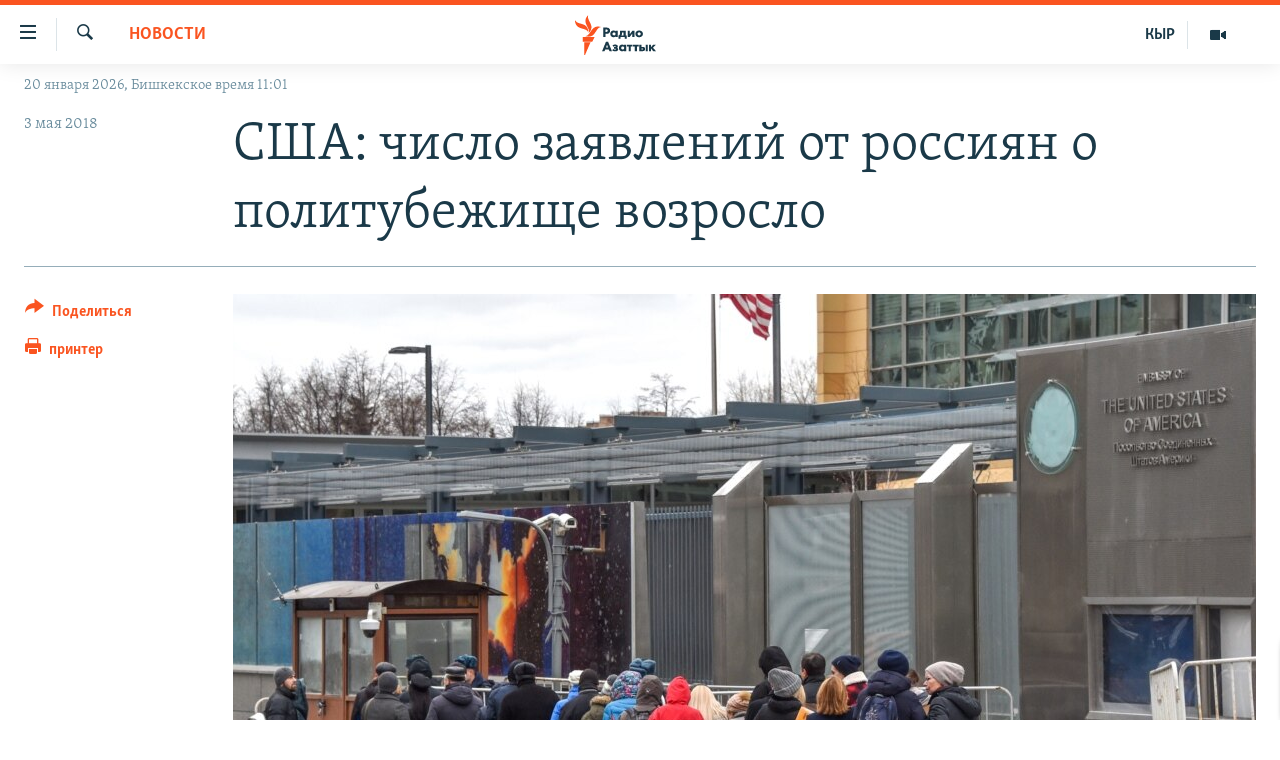

--- FILE ---
content_type: text/html; charset=utf-8
request_url: https://rus.azattyk.org/a/29206417.html
body_size: 18944
content:

<!DOCTYPE html>
<html lang="ru" dir="ltr" class="no-js">
<head>
        <link rel="stylesheet" href="/Content/responsive/RFE/ru-KG/RFE-ru-KG.css?&amp;av=0.0.0.0&amp;cb=370">
<script src="https://tags.azattyk.org/rferl-pangea/prod/utag.sync.js"></script><script type='text/javascript' src='https://www.youtube.com/iframe_api' async></script>            <link rel="manifest" href="/manifest.json">
    <script type="text/javascript">
        //a general 'js' detection, must be on top level in <head>, due to CSS performance
        document.documentElement.className = "js";
        var cacheBuster = "370";
        var appBaseUrl = "/";
        var imgEnhancerBreakpoints = [0, 144, 256, 408, 650, 1023, 1597];
        var isLoggingEnabled = false;
        var isPreviewPage = false;
        var isLivePreviewPage = false;

        if (!isPreviewPage) {
            window.RFE = window.RFE || {};
            window.RFE.cacheEnabledByParam = window.location.href.indexOf('nocache=1') === -1;

            const url = new URL(window.location.href);
            const params = new URLSearchParams(url.search);

            // Remove the 'nocache' parameter
            params.delete('nocache');

            // Update the URL without the 'nocache' parameter
            url.search = params.toString();
            window.history.replaceState(null, '', url.toString());
        } else {
            window.addEventListener('load', function() {
                const links = window.document.links;
                for (let i = 0; i < links.length; i++) {
                    links[i].href = '#';
                    links[i].target = '_self';
                }
             })
        }

var pwaEnabled = false;        var swCacheDisabled;
    </script>
    <meta charset="utf-8" />

            <title>&#x421;&#x428;&#x410;: &#x447;&#x438;&#x441;&#x43B;&#x43E; &#x437;&#x430;&#x44F;&#x432;&#x43B;&#x435;&#x43D;&#x438;&#x439; &#x43E;&#x442; &#x440;&#x43E;&#x441;&#x441;&#x438;&#x44F;&#x43D; &#x43E; &#x43F;&#x43E;&#x43B;&#x438;&#x442;&#x443;&#x431;&#x435;&#x436;&#x438;&#x449;&#x435; &#x432;&#x43E;&#x437;&#x440;&#x43E;&#x441;&#x43B;&#x43E;</title>
            <meta name="description" content="&#x41A;&#x43E;&#x43B;&#x438;&#x447;&#x435;&#x441;&#x442;&#x432;&#x43E; &#x437;&#x430;&#x44F;&#x432;&#x43B;&#x435;&#x43D;&#x438;&#x439; &#x43E; &#x43F;&#x440;&#x435;&#x434;&#x43E;&#x441;&#x442;&#x430;&#x432;&#x43B;&#x435;&#x43D;&#x438;&#x438; &#x443;&#x431;&#x435;&#x436;&#x438;&#x449;&#x430; &#x432; &#x421;&#x428;&#x410; &#x43E;&#x442; &#x440;&#x43E;&#x441;&#x441;&#x438;&#x439;&#x441;&#x43A;&#x438;&#x445; &#x433;&#x440;&#x430;&#x436;&#x434;&#x430;&#x43D; &#x432; 2017 &#x433;&#x43E;&#x434;&#x443; &#x434;&#x43E;&#x441;&#x442;&#x438;&#x433;&#x43B;&#x43E; 24-&#x43B;&#x435;&#x442;&#x43D;&#x435;&#x433;&#x43E; &#x43C;&#x430;&#x43A;&#x441;&#x438;&#x43C;&#x443;&#x43C;&#x430;. &#x41F;&#x43E; &#x441;&#x440;&#x430;&#x432;&#x43D;&#x435;&#x43D;&#x438;&#x44E; &#x441; &#x43F;&#x440;&#x435;&#x434;&#x44B;&#x434;&#x443;&#x449;&#x438;&#x43C; &#x433;&#x43E;&#x434;&#x43E;&#x43C; &#x43E;&#x442;&#x43C;&#x435;&#x447;&#x430;&#x435;&#x442;&#x441;&#x44F; &#x443;&#x432;&#x435;&#x43B;&#x438;&#x447;&#x435;&#x43D;&#x438;&#x435; &#x43F;&#x43E;&#x447;&#x442;&#x438; &#x43D;&#x430; 40 &#x43F;&#x440;&#x43E;&#x446;&#x435;&#x43D;&#x442;&#x43E;&#x432;. &#x412;&#x43B;&#x430;&#x441;&#x442;&#x438; &#x421;&#x428;&#x410; &#x43F;&#x43E;&#x43B;&#x443;&#x447;&#x438;&#x43B;&#x438; 2664 &#x43D;&#x43E;&#x432;&#x44B;&#x445; &#x445;&#x43E;&#x434;&#x430;&#x442;&#x430;&#x439;&#x441;&#x442;&#x432;&#x430; &#x43E; &#x43F;&#x440;&#x435;&#x434;&#x43E;&#x441;&#x442;&#x430;&#x432;&#x43B;&#x435;&#x43D;&#x438;&#x438; &#x443;&#x431;&#x435;&#x436;&#x438;&#x449;&#x430; &#x43E;&#x442; &#x440;&#x43E;&#x441;&#x441;&#x438;&#x439;&#x441;&#x43A;&#x438;&#x445; &#x433;&#x440;&#x430;&#x436;&#x434;&#x430;&#x43D; &#x432; 2017..." />
                <meta name="keywords" content="Новости, Архив "Азаттыка" на русском, россия, сша, санкции" />
    <meta name="viewport" content="width=device-width, initial-scale=1.0" />


    <meta http-equiv="X-UA-Compatible" content="IE=edge" />

<meta name="robots" content="max-image-preview:large"><meta name="yandex-verification" content="293efccb48109ab0" />
<meta property="fb:pages" content="220634991334437" />

        <link href="https://rus.azattyq.org/a/29206359.html" rel="canonical" />

        <meta name="apple-mobile-web-app-title" content="RFE/RL" />
        <meta name="apple-mobile-web-app-status-bar-style" content="black" />
            <meta name="apple-itunes-app" content="app-id=475986784, app-argument=//29206417.ltr" />
<meta content="&#x421;&#x428;&#x410;: &#x447;&#x438;&#x441;&#x43B;&#x43E; &#x437;&#x430;&#x44F;&#x432;&#x43B;&#x435;&#x43D;&#x438;&#x439; &#x43E;&#x442; &#x440;&#x43E;&#x441;&#x441;&#x438;&#x44F;&#x43D; &#x43E; &#x43F;&#x43E;&#x43B;&#x438;&#x442;&#x443;&#x431;&#x435;&#x436;&#x438;&#x449;&#x435; &#x432;&#x43E;&#x437;&#x440;&#x43E;&#x441;&#x43B;&#x43E;" property="og:title"></meta>
<meta content="&#x41A;&#x43E;&#x43B;&#x438;&#x447;&#x435;&#x441;&#x442;&#x432;&#x43E; &#x437;&#x430;&#x44F;&#x432;&#x43B;&#x435;&#x43D;&#x438;&#x439; &#x43E; &#x43F;&#x440;&#x435;&#x434;&#x43E;&#x441;&#x442;&#x430;&#x432;&#x43B;&#x435;&#x43D;&#x438;&#x438; &#x443;&#x431;&#x435;&#x436;&#x438;&#x449;&#x430; &#x432; &#x421;&#x428;&#x410; &#x43E;&#x442; &#x440;&#x43E;&#x441;&#x441;&#x438;&#x439;&#x441;&#x43A;&#x438;&#x445; &#x433;&#x440;&#x430;&#x436;&#x434;&#x430;&#x43D; &#x432; 2017 &#x433;&#x43E;&#x434;&#x443; &#x434;&#x43E;&#x441;&#x442;&#x438;&#x433;&#x43B;&#x43E; 24-&#x43B;&#x435;&#x442;&#x43D;&#x435;&#x433;&#x43E; &#x43C;&#x430;&#x43A;&#x441;&#x438;&#x43C;&#x443;&#x43C;&#x430;. &#x41F;&#x43E; &#x441;&#x440;&#x430;&#x432;&#x43D;&#x435;&#x43D;&#x438;&#x44E; &#x441; &#x43F;&#x440;&#x435;&#x434;&#x44B;&#x434;&#x443;&#x449;&#x438;&#x43C; &#x433;&#x43E;&#x434;&#x43E;&#x43C; &#x43E;&#x442;&#x43C;&#x435;&#x447;&#x430;&#x435;&#x442;&#x441;&#x44F; &#x443;&#x432;&#x435;&#x43B;&#x438;&#x447;&#x435;&#x43D;&#x438;&#x435; &#x43F;&#x43E;&#x447;&#x442;&#x438; &#x43D;&#x430; 40 &#x43F;&#x440;&#x43E;&#x446;&#x435;&#x43D;&#x442;&#x43E;&#x432;. &#x412;&#x43B;&#x430;&#x441;&#x442;&#x438; &#x421;&#x428;&#x410; &#x43F;&#x43E;&#x43B;&#x443;&#x447;&#x438;&#x43B;&#x438; 2664 &#x43D;&#x43E;&#x432;&#x44B;&#x445; &#x445;&#x43E;&#x434;&#x430;&#x442;&#x430;&#x439;&#x441;&#x442;&#x432;&#x430; &#x43E; &#x43F;&#x440;&#x435;&#x434;&#x43E;&#x441;&#x442;&#x430;&#x432;&#x43B;&#x435;&#x43D;&#x438;&#x438; &#x443;&#x431;&#x435;&#x436;&#x438;&#x449;&#x430; &#x43E;&#x442; &#x440;&#x43E;&#x441;&#x441;&#x438;&#x439;&#x441;&#x43A;&#x438;&#x445; &#x433;&#x440;&#x430;&#x436;&#x434;&#x430;&#x43D; &#x432; 2017..." property="og:description"></meta>
<meta content="article" property="og:type"></meta>
<meta content="https://rus.azattyk.org/a/29206417.html" property="og:url"></meta>
<meta content="&#x420;&#x430;&#x434;&#x438;&#x43E; &#x410;&#x437;&#x430;&#x442;&#x442;&#x44B;&#x43A; (&#x41A;&#x44B;&#x440;&#x433;&#x44B;&#x437;&#x441;&#x43A;&#x430;&#x44F; &#x441;&#x43B;&#x443;&#x436;&#x431;&#x430; &#x420;&#x430;&#x434;&#x438;&#x43E; &#x421;&#x432;&#x43E;&#x431;&#x43E;&#x434;&#x43D;&#x430;&#x44F; &#x415;&#x432;&#x440;&#x43E;&#x43F;&#x430;/&#x420;&#x430;&#x434;&#x438;&#x43E; &#x421;&#x432;&#x43E;&#x431;&#x43E;&#x434;&#x430;) " property="og:site_name"></meta>
<meta content="https://www.facebook.com/Azattyk-Media-220634991334437/" property="article:publisher"></meta>
<meta content="https://gdb.rferl.org/a28dfea6-5e8e-432e-b875-eafce7cc4728_cx0_cy11_cw0_w1200_h630.jpg" property="og:image"></meta>
<meta content="1200" property="og:image:width"></meta>
<meta content="630" property="og:image:height"></meta>
<meta content="231639125410152" property="fb:app_id"></meta>
<meta content="summary_large_image" name="twitter:card"></meta>
<meta content="@AzattykMedia" name="twitter:site"></meta>
<meta content="https://gdb.rferl.org/a28dfea6-5e8e-432e-b875-eafce7cc4728_cx0_cy11_cw0_w1200_h630.jpg" name="twitter:image"></meta>
<meta content="&#x421;&#x428;&#x410;: &#x447;&#x438;&#x441;&#x43B;&#x43E; &#x437;&#x430;&#x44F;&#x432;&#x43B;&#x435;&#x43D;&#x438;&#x439; &#x43E;&#x442; &#x440;&#x43E;&#x441;&#x441;&#x438;&#x44F;&#x43D; &#x43E; &#x43F;&#x43E;&#x43B;&#x438;&#x442;&#x443;&#x431;&#x435;&#x436;&#x438;&#x449;&#x435; &#x432;&#x43E;&#x437;&#x440;&#x43E;&#x441;&#x43B;&#x43E;" name="twitter:title"></meta>
<meta content="&#x41A;&#x43E;&#x43B;&#x438;&#x447;&#x435;&#x441;&#x442;&#x432;&#x43E; &#x437;&#x430;&#x44F;&#x432;&#x43B;&#x435;&#x43D;&#x438;&#x439; &#x43E; &#x43F;&#x440;&#x435;&#x434;&#x43E;&#x441;&#x442;&#x430;&#x432;&#x43B;&#x435;&#x43D;&#x438;&#x438; &#x443;&#x431;&#x435;&#x436;&#x438;&#x449;&#x430; &#x432; &#x421;&#x428;&#x410; &#x43E;&#x442; &#x440;&#x43E;&#x441;&#x441;&#x438;&#x439;&#x441;&#x43A;&#x438;&#x445; &#x433;&#x440;&#x430;&#x436;&#x434;&#x430;&#x43D; &#x432; 2017 &#x433;&#x43E;&#x434;&#x443; &#x434;&#x43E;&#x441;&#x442;&#x438;&#x433;&#x43B;&#x43E; 24-&#x43B;&#x435;&#x442;&#x43D;&#x435;&#x433;&#x43E; &#x43C;&#x430;&#x43A;&#x441;&#x438;&#x43C;&#x443;&#x43C;&#x430;. &#x41F;&#x43E; &#x441;&#x440;&#x430;&#x432;&#x43D;&#x435;&#x43D;&#x438;&#x44E; &#x441; &#x43F;&#x440;&#x435;&#x434;&#x44B;&#x434;&#x443;&#x449;&#x438;&#x43C; &#x433;&#x43E;&#x434;&#x43E;&#x43C; &#x43E;&#x442;&#x43C;&#x435;&#x447;&#x430;&#x435;&#x442;&#x441;&#x44F; &#x443;&#x432;&#x435;&#x43B;&#x438;&#x447;&#x435;&#x43D;&#x438;&#x435; &#x43F;&#x43E;&#x447;&#x442;&#x438; &#x43D;&#x430; 40 &#x43F;&#x440;&#x43E;&#x446;&#x435;&#x43D;&#x442;&#x43E;&#x432;. &#x412;&#x43B;&#x430;&#x441;&#x442;&#x438; &#x421;&#x428;&#x410; &#x43F;&#x43E;&#x43B;&#x443;&#x447;&#x438;&#x43B;&#x438; 2664 &#x43D;&#x43E;&#x432;&#x44B;&#x445; &#x445;&#x43E;&#x434;&#x430;&#x442;&#x430;&#x439;&#x441;&#x442;&#x432;&#x430; &#x43E; &#x43F;&#x440;&#x435;&#x434;&#x43E;&#x441;&#x442;&#x430;&#x432;&#x43B;&#x435;&#x43D;&#x438;&#x438; &#x443;&#x431;&#x435;&#x436;&#x438;&#x449;&#x430; &#x43E;&#x442; &#x440;&#x43E;&#x441;&#x441;&#x438;&#x439;&#x441;&#x43A;&#x438;&#x445; &#x433;&#x440;&#x430;&#x436;&#x434;&#x430;&#x43D; &#x432; 2017..." name="twitter:description"></meta>
                    <link rel="amphtml" href="https://rus.azattyk.org/amp/29206417.html" />
<script type="application/ld+json">{"articleSection":"Новости","isAccessibleForFree":true,"headline":"США: число заявлений от россиян о политубежище возросло","inLanguage":"ru-KG","keywords":"Новости, Архив \u0022Азаттыка\u0022 на русском, россия, сша, санкции","author":{"@type":"Person","name":"RFE/RL"},"datePublished":"2018-05-03 11:50:56Z","dateModified":"2018-05-03 11:50:56Z","publisher":{"logo":{"width":512,"height":220,"@type":"ImageObject","url":"https://rus.azattyk.org/Content/responsive/RFE/ru-KG/img/logo.png"},"@type":"NewsMediaOrganization","url":"https://rus.azattyk.org","sameAs":["https://facebook.com/pages/Azattyk-Media/220634991334437","https://twitter.com/AzattykMedia","https://telegram.me/azattykrus","https://www.instagram.com/azattykmedia/","https://www.youtube.com/user/AzattykUnalgysy"],"name":"Азаттык","alternateName":"Новости Кыргызстана, новости Центральной Азии"},"@context":"https://schema.org","@type":"NewsArticle","mainEntityOfPage":"https://rus.azattyk.org/a/29206417.html","url":"https://rus.azattyk.org/a/29206417.html","description":"Количество заявлений о предоставлении убежища в США от российских граждан в 2017 году достигло 24-летнего максимума. По сравнению с предыдущим годом отмечается увеличение почти на 40 процентов. Власти США получили 2664 новых ходатайства о предоставлении убежища от российских граждан в 2017...","image":{"width":1080,"height":608,"@type":"ImageObject","url":"https://gdb.rferl.org/a28dfea6-5e8e-432e-b875-eafce7cc4728_cx0_cy11_cw0_w1080_h608.jpg"},"name":"США: число заявлений от россиян о политубежище возросло"}</script>
    <script src="/Scripts/responsive/infographics.bundle.min.js?&amp;av=0.0.0.0&amp;cb=370"></script>
        <script src="/Scripts/responsive/dollardom.min.js?&amp;av=0.0.0.0&amp;cb=370"></script>
        <script src="/Scripts/responsive/modules/commons.js?&amp;av=0.0.0.0&amp;cb=370"></script>
        <script src="/Scripts/responsive/modules/app_code.js?&amp;av=0.0.0.0&amp;cb=370"></script>

        <link rel="icon" type="image/svg+xml" href="/Content/responsive/RFE/img/webApp/favicon.svg" />
        <link rel="alternate icon" href="/Content/responsive/RFE/img/webApp/favicon.ico" />
            <link rel="mask-icon" color="#ea6903" href="/Content/responsive/RFE/img/webApp/favicon_safari.svg" />
        <link rel="apple-touch-icon" sizes="152x152" href="/Content/responsive/RFE/img/webApp/ico-152x152.png" />
        <link rel="apple-touch-icon" sizes="144x144" href="/Content/responsive/RFE/img/webApp/ico-144x144.png" />
        <link rel="apple-touch-icon" sizes="114x114" href="/Content/responsive/RFE/img/webApp/ico-114x114.png" />
        <link rel="apple-touch-icon" sizes="72x72" href="/Content/responsive/RFE/img/webApp/ico-72x72.png" />
        <link rel="apple-touch-icon-precomposed" href="/Content/responsive/RFE/img/webApp/ico-57x57.png" />
        <link rel="icon" sizes="192x192" href="/Content/responsive/RFE/img/webApp/ico-192x192.png" />
        <link rel="icon" sizes="128x128" href="/Content/responsive/RFE/img/webApp/ico-128x128.png" />
        <meta name="msapplication-TileColor" content="#ffffff" />
        <meta name="msapplication-TileImage" content="/Content/responsive/RFE/img/webApp/ico-144x144.png" />
                <link rel="preload" href="/Content/responsive/fonts/Skolar-Lt_Cyrl_v2.4.woff" type="font/woff" as="font" crossorigin="anonymous" />
    <link rel="alternate" type="application/rss+xml" title="RFE/RL - Top Stories [RSS]" href="/api/" />
    <link rel="sitemap" type="application/rss+xml" href="/sitemap.xml" />
    
    



</head>
<body class=" nav-no-loaded cc_theme pg-article print-lay-article js-category-to-nav nojs-images date-time-enabled">
        <script type="text/javascript" >
            var analyticsData = {url:"https://rus.azattyk.org/a/29206417.html",property_id:"440",article_uid:"29206417",page_title:"США: число заявлений от россиян о политубежище возросло",page_type:"article",content_type:"article",subcontent_type:"article",last_modified:"2018-05-03 11:50:56Z",pub_datetime:"2018-05-03 11:50:56Z",pub_year:"2018",pub_month:"05",pub_day:"03",pub_hour:"11",pub_weekday:"Thursday",section:"новости",english_section:"ky_news_in_russian_ru",byline:"",categories:"ky_news_in_russian_ru,ky_archive_in_russian_ru",tags:"россия;сша;санкции",domain:"rus.azattyk.org",language:"Russian",language_service:"RFERL Kyrgyz",platform:"web",copied:"yes",copied_article:"29206359|6|Kazakh [ru]|2018-05-03",copied_title:"США: число заявлений от россиян о политубежище возросло",runs_js:"Yes",cms_release:"8.44.0.0.370",enviro_type:"prod",slug:"",entity:"RFE",short_language_service:"KYR",platform_short:"W",page_name:"США: число заявлений от россиян о политубежище возросло"};
        </script>
<noscript><iframe src="https://www.googletagmanager.com/ns.html?id=GTM-WXZBPZ" height="0" width="0" style="display:none;visibility:hidden"></iframe></noscript>        <script type="text/javascript" data-cookiecategory="analytics">
            var gtmEventObject = Object.assign({}, analyticsData, {event: 'page_meta_ready'});window.dataLayer = window.dataLayer || [];window.dataLayer.push(gtmEventObject);
            if (top.location === self.location) { //if not inside of an IFrame
                 var renderGtm = "true";
                 if (renderGtm === "true") {
            (function(w,d,s,l,i){w[l]=w[l]||[];w[l].push({'gtm.start':new Date().getTime(),event:'gtm.js'});var f=d.getElementsByTagName(s)[0],j=d.createElement(s),dl=l!='dataLayer'?'&l='+l:'';j.async=true;j.src='//www.googletagmanager.com/gtm.js?id='+i+dl;f.parentNode.insertBefore(j,f);})(window,document,'script','dataLayer','GTM-WXZBPZ');
                 }
            }
        </script>
        <!--Analytics tag js version start-->
            <script type="text/javascript" data-cookiecategory="analytics">
                var utag_data = Object.assign({}, analyticsData, {});
if(typeof(TealiumTagFrom)==='function' && typeof(TealiumTagSearchKeyword)==='function') {
var utag_from=TealiumTagFrom();var utag_searchKeyword=TealiumTagSearchKeyword();
if(utag_searchKeyword!=null && utag_searchKeyword!=='' && utag_data["search_keyword"]==null) utag_data["search_keyword"]=utag_searchKeyword;if(utag_from!=null && utag_from!=='') utag_data["from"]=TealiumTagFrom();}
                if(window.top!== window.self&&utag_data.page_type==="snippet"){utag_data.page_type = 'iframe';}
                try{if(window.top!==window.self&&window.self.location.hostname===window.top.location.hostname){utag_data.platform = 'self-embed';utag_data.platform_short = 'se';}}catch(e){if(window.top!==window.self&&window.self.location.search.includes("platformType=self-embed")){utag_data.platform = 'cross-promo';utag_data.platform_short = 'cp';}}
                (function(a,b,c,d){    a="https://tags.azattyk.org/rferl-pangea/prod/utag.js";    b=document;c="script";d=b.createElement(c);d.src=a;d.type="text/java"+c;d.async=true;    a=b.getElementsByTagName(c)[0];a.parentNode.insertBefore(d,a);    })();
            </script>
        <!--Analytics tag js version end-->
<!-- Analytics tag management NoScript -->
<noscript>
<img style="position: absolute; border: none;" src="https://ssc.azattyk.org/b/ss/bbgprod,bbgentityrferl/1/G.4--NS/303287913?pageName=rfe%3akyr%3aw%3aarticle%3a%d0%a1%d0%a8%d0%90%3a%20%d1%87%d0%b8%d1%81%d0%bb%d0%be%20%d0%b7%d0%b0%d1%8f%d0%b2%d0%bb%d0%b5%d0%bd%d0%b8%d0%b9%20%d0%be%d1%82%20%d1%80%d0%be%d1%81%d1%81%d0%b8%d1%8f%d0%bd%20%d0%be%20%d0%bf%d0%be%d0%bb%d0%b8%d1%82%d1%83%d0%b1%d0%b5%d0%b6%d0%b8%d1%89%d0%b5%20%d0%b2%d0%be%d0%b7%d1%80%d0%be%d1%81%d0%bb%d0%be&amp;c6=%d0%a1%d0%a8%d0%90%3a%20%d1%87%d0%b8%d1%81%d0%bb%d0%be%20%d0%b7%d0%b0%d1%8f%d0%b2%d0%bb%d0%b5%d0%bd%d0%b8%d0%b9%20%d0%be%d1%82%20%d1%80%d0%be%d1%81%d1%81%d0%b8%d1%8f%d0%bd%20%d0%be%20%d0%bf%d0%be%d0%bb%d0%b8%d1%82%d1%83%d0%b1%d0%b5%d0%b6%d0%b8%d1%89%d0%b5%20%d0%b2%d0%be%d0%b7%d1%80%d0%be%d1%81%d0%bb%d0%be&amp;v36=8.44.0.0.370&amp;v6=D=c6&amp;g=https%3a%2f%2frus.azattyk.org%2fa%2f29206417.html&amp;c1=D=g&amp;v1=D=g&amp;events=event1,event52&amp;c16=rferl%20kyrgyz&amp;v16=D=c16&amp;c5=ky_news_in_russian_ru&amp;v5=D=c5&amp;ch=%d0%9d%d0%be%d0%b2%d0%be%d1%81%d1%82%d0%b8&amp;c15=russian&amp;v15=D=c15&amp;c4=article&amp;v4=D=c4&amp;c14=29206417&amp;v14=D=c14&amp;v20=no&amp;c17=web&amp;v17=D=c17&amp;mcorgid=518abc7455e462b97f000101%40adobeorg&amp;server=rus.azattyk.org&amp;pageType=D=c4&amp;ns=bbg&amp;v29=D=server&amp;v25=rfe&amp;v30=440&amp;v105=D=User-Agent " alt="analytics" width="1" height="1" /></noscript>
<!-- End of Analytics tag management NoScript -->


        <!--*** Accessibility links - For ScreenReaders only ***-->
        <section>
            <div class="sr-only">
                <h2>&#x421;&#x441;&#x44B;&#x43B;&#x43A;&#x438; &#x434;&#x43B;&#x44F; &#x443;&#x43F;&#x440;&#x43E;&#x449;&#x435;&#x43D;&#x43D;&#x43E;&#x433;&#x43E; &#x434;&#x43E;&#x441;&#x442;&#x443;&#x43F;&#x430;</h2>
                <ul>
                    <li><a href="#content" data-disable-smooth-scroll="1">&#x412;&#x435;&#x440;&#x43D;&#x443;&#x442;&#x44C;&#x441;&#x44F; &#x43A; &#x43E;&#x441;&#x43D;&#x43E;&#x432;&#x43D;&#x43E;&#x43C;&#x443; &#x441;&#x43E;&#x434;&#x435;&#x440;&#x436;&#x430;&#x43D;&#x438;&#x44E;</a></li>
                    <li><a href="#navigation" data-disable-smooth-scroll="1">&#x412;&#x435;&#x440;&#x43D;&#x443;&#x442;&#x44C;&#x441;&#x44F; &#x43A; &#x433;&#x43B;&#x430;&#x432;&#x43D;&#x43E;&#x439; &#x43D;&#x430;&#x432;&#x438;&#x433;&#x430;&#x446;&#x438;&#x438;</a></li>
                    <li><a href="#txtHeaderSearch" data-disable-smooth-scroll="1">&#x412;&#x435;&#x440;&#x43D;&#x443;&#x442;&#x44C;&#x441;&#x44F; &#x43A; &#x43F;&#x43E;&#x438;&#x441;&#x43A;&#x443;</a></li>
                </ul>
            </div>
        </section>
    




<div dir="ltr">
    <div id="page">
            <aside>

<div class="c-lightbox overlay-modal">
    <div class="c-lightbox__intro">
        <h2 class="c-lightbox__intro-title"></h2>
        <button class="btn btn--rounded c-lightbox__btn c-lightbox__intro-next" title="&#x421;&#x43B;&#x435;&#x434;&#x443;&#x44E;&#x449;&#x438;&#x439;">
            <span class="ico ico--rounded ico-chevron-forward"></span>
            <span class="sr-only">&#x421;&#x43B;&#x435;&#x434;&#x443;&#x44E;&#x449;&#x438;&#x439;</span>
        </button>
    </div>
    <div class="c-lightbox__nav">
        <button class="btn btn--rounded c-lightbox__btn c-lightbox__btn--close" title="&#x417;&#x430;&#x43A;&#x440;&#x44B;&#x442;&#x44C;">
            <span class="ico ico--rounded ico-close"></span>
            <span class="sr-only">&#x417;&#x430;&#x43A;&#x440;&#x44B;&#x442;&#x44C;</span>
        </button>
        <button class="btn btn--rounded c-lightbox__btn c-lightbox__btn--prev" title="&#x41F;&#x440;&#x435;&#x434;&#x44B;&#x434;&#x443;&#x449;&#x438;&#x439;">
            <span class="ico ico--rounded ico-chevron-backward"></span>
            <span class="sr-only">&#x41F;&#x440;&#x435;&#x434;&#x44B;&#x434;&#x443;&#x449;&#x438;&#x439;</span>
        </button>
        <button class="btn btn--rounded c-lightbox__btn c-lightbox__btn--next" title="&#x421;&#x43B;&#x435;&#x434;&#x443;&#x44E;&#x449;&#x438;&#x439;">
            <span class="ico ico--rounded ico-chevron-forward"></span>
            <span class="sr-only">&#x421;&#x43B;&#x435;&#x434;&#x443;&#x44E;&#x449;&#x438;&#x439;</span>
        </button>
    </div>
    <div class="c-lightbox__content-wrap">
        <figure class="c-lightbox__content">
            <span class="c-spinner c-spinner--lightbox">
                <img src="/Content/responsive/img/player-spinner.png"
                     alt="please wait"
                     title="please wait" />
            </span>
            <div class="c-lightbox__img">
                <div class="thumb">
                    <img src="" alt="" />
                </div>
            </div>
            <figcaption>
                <div class="c-lightbox__info c-lightbox__info--foot">
                    <span class="c-lightbox__counter"></span>
                    <span class="caption c-lightbox__caption"></span>
                </div>
            </figcaption>
        </figure>
    </div>
    <div class="hidden">
        <div class="content-advisory__box content-advisory__box--lightbox">
            <span class="content-advisory__box-text">This image contains sensitive content which some people may find offensive or disturbing.</span>
            <button class="btn btn--transparent content-advisory__box-btn m-t-md" value="text" type="button">
                <span class="btn__text">
                    Click to reveal
                </span>
            </button>
        </div>
    </div>
</div>

<div class="print-dialogue">
    <div class="container">
        <h3 class="print-dialogue__title section-head">Print Options:</h3>
        <div class="print-dialogue__opts">
            <ul class="print-dialogue__opt-group">
                <li class="form__group form__group--checkbox">
                    <input class="form__check " id="checkboxImages" name="checkboxImages" type="checkbox" checked="checked" />
                    <label for="checkboxImages" class="form__label m-t-md">Images</label>
                </li>
                <li class="form__group form__group--checkbox">
                    <input class="form__check " id="checkboxMultimedia" name="checkboxMultimedia" type="checkbox" checked="checked" />
                    <label for="checkboxMultimedia" class="form__label m-t-md">Multimedia</label>
                </li>
            </ul>
            <ul class="print-dialogue__opt-group">
                <li class="form__group form__group--checkbox">
                    <input class="form__check " id="checkboxEmbedded" name="checkboxEmbedded" type="checkbox" checked="checked" />
                    <label for="checkboxEmbedded" class="form__label m-t-md">Embedded Content</label>
                </li>
                <li class="hidden">
                    <input class="form__check " id="checkboxComments" name="checkboxComments" type="checkbox" />
                    <label for="checkboxComments" class="form__label m-t-md"> Comments</label>
                </li>
            </ul>
        </div>
        <div class="print-dialogue__buttons">
            <button class="btn  btn--secondary close-button" type="button" title="&#x41E;&#x442;&#x43C;&#x435;&#x43D;&#x438;&#x442;&#x44C;">
                <span class="btn__text ">&#x41E;&#x442;&#x43C;&#x435;&#x43D;&#x438;&#x442;&#x44C;</span>
            </button>
            <button class="btn  btn-cust-print m-l-sm" type="button" title="&#x43F;&#x440;&#x438;&#x43D;&#x442;&#x435;&#x440;">
                <span class="btn__text ">&#x43F;&#x440;&#x438;&#x43D;&#x442;&#x435;&#x440;</span>
            </button>
        </div>
    </div>
</div>                
<div class="ctc-message pos-fix">
    <div class="ctc-message__inner">&#x421;&#x441;&#x44B;&#x43B;&#x43A;&#x430; &#x441;&#x43A;&#x43E;&#x43F;&#x438;&#x440;&#x43E;&#x432;&#x430;&#x43D;&#x430;</div>
</div>
            </aside>

<div class="hdr-20 hdr-20--big">
    <div class="hdr-20__inner">
        <div class="hdr-20__max pos-rel">
            <div class="hdr-20__side hdr-20__side--primary d-flex">
                <label data-for="main-menu-ctrl" data-switcher-trigger="true" data-switch-target="main-menu-ctrl" class="burger hdr-trigger pos-rel trans-trigger" data-trans-evt="click" data-trans-id="menu">
                    <span class="ico ico-close hdr-trigger__ico hdr-trigger__ico--close burger__ico burger__ico--close"></span>
                    <span class="ico ico-menu hdr-trigger__ico hdr-trigger__ico--open burger__ico burger__ico--open"></span>
                </label>
                <div class="menu-pnl pos-fix trans-target" data-switch-target="main-menu-ctrl" data-trans-id="menu">
                    <div class="menu-pnl__inner">
                        <nav class="main-nav menu-pnl__item menu-pnl__item--first">
                            <ul class="main-nav__list accordeon" data-analytics-tales="false" data-promo-name="link" data-location-name="nav,secnav">
                                

        <li class="main-nav__item accordeon__item" data-switch-target="menu-item-4685">
            <label class="main-nav__item-name main-nav__item-name--label accordeon__control-label" data-switcher-trigger="true" data-for="menu-item-4685">
                &#x426;&#x435;&#x43D;&#x442;&#x440;&#x430;&#x43B;&#x44C;&#x43D;&#x430;&#x44F; &#x410;&#x437;&#x438;&#x44F;
                <span class="ico ico-chevron-down main-nav__chev"></span>
            </label>
            <div class="main-nav__sub-list">
                
    <a class="main-nav__item-name main-nav__item-name--link main-nav__item-name--sub" href="https://rus.azattyq.org/z/370" title="&#x41A;&#x430;&#x437;&#x430;&#x445;&#x441;&#x442;&#x430;&#x43D;"  >&#x41A;&#x430;&#x437;&#x430;&#x445;&#x441;&#x442;&#x430;&#x43D;</a>

    <a class="main-nav__item-name main-nav__item-name--link main-nav__item-name--sub" href="https://rus.azattyq.org/z/23725" title="&#x41A;&#x44B;&#x440;&#x433;&#x44B;&#x437;&#x441;&#x442;&#x430;&#x43D;"  >&#x41A;&#x44B;&#x440;&#x433;&#x44B;&#x437;&#x441;&#x442;&#x430;&#x43D;</a>

    <a class="main-nav__item-name main-nav__item-name--link main-nav__item-name--sub" href="https://rus.azattyq.org/z/23726" title="&#x422;&#x430;&#x434;&#x436;&#x438;&#x43A;&#x438;&#x441;&#x442;&#x430;&#x43D;"  >&#x422;&#x430;&#x434;&#x436;&#x438;&#x43A;&#x438;&#x441;&#x442;&#x430;&#x43D;</a>

    <a class="main-nav__item-name main-nav__item-name--link main-nav__item-name--sub" href="https://rus.azattyq.org/z/23728" title="&#x422;&#x443;&#x440;&#x43A;&#x43C;&#x435;&#x43D;&#x438;&#x441;&#x442;&#x430;&#x43D;"  >&#x422;&#x443;&#x440;&#x43A;&#x43C;&#x435;&#x43D;&#x438;&#x441;&#x442;&#x430;&#x43D;</a>

    <a class="main-nav__item-name main-nav__item-name--link main-nav__item-name--sub" href="https://rus.azattyq.org/z/23727" title="&#x423;&#x437;&#x431;&#x435;&#x43A;&#x438;&#x441;&#x442;&#x430;&#x43D;"  >&#x423;&#x437;&#x431;&#x435;&#x43A;&#x438;&#x441;&#x442;&#x430;&#x43D;</a>

            </div>
        </li>

        <li class="main-nav__item">
            <a class="main-nav__item-name main-nav__item-name--link" href="/politics" title="&#x41F;&#x43E;&#x43B;&#x438;&#x442;&#x438;&#x43A;&#x430;" data-item-name="politics_rus" >&#x41F;&#x43E;&#x43B;&#x438;&#x442;&#x438;&#x43A;&#x430;</a>
        </li>

        <li class="main-nav__item">
            <a class="main-nav__item-name main-nav__item-name--link" href="/economics" title="&#x42D;&#x43A;&#x43E;&#x43D;&#x43E;&#x43C;&#x438;&#x43A;&#x430;" data-item-name="economy_azattyk_in_russian" >&#x42D;&#x43A;&#x43E;&#x43D;&#x43E;&#x43C;&#x438;&#x43A;&#x430;</a>
        </li>

        <li class="main-nav__item">
            <a class="main-nav__item-name main-nav__item-name--link" href="/world" title="&#x412; &#x43C;&#x438;&#x440;&#x435;" data-item-name="world_by_azattyk_in_rus" >&#x412; &#x43C;&#x438;&#x440;&#x435;</a>
        </li>

        <li class="main-nav__item">
            <a class="main-nav__item-name main-nav__item-name--link" href="/freedom-of-speech" title="&#x421;&#x432;&#x43E;&#x431;&#x43E;&#x434;&#x430; &#x441;&#x43B;&#x43E;&#x432;&#x430;" data-item-name="freedom_of_spich" >&#x421;&#x432;&#x43E;&#x431;&#x43E;&#x434;&#x430; &#x441;&#x43B;&#x43E;&#x432;&#x430;</a>
        </li>

        <li class="main-nav__item accordeon__item" data-switch-target="menu-item-685">
            <label class="main-nav__item-name main-nav__item-name--label accordeon__control-label" data-switcher-trigger="true" data-for="menu-item-685">
                &#x41C;&#x443;&#x43B;&#x44C;&#x442;&#x438;&#x43C;&#x435;&#x434;&#x438;&#x430;
                <span class="ico ico-chevron-down main-nav__chev"></span>
            </label>
            <div class="main-nav__sub-list">
                
    <a class="main-nav__item-name main-nav__item-name--link main-nav__item-name--sub" href="/multimedia" title="&#x412;&#x438;&#x434;&#x435;&#x43E;" data-item-name="multimedia_in_russian_kg_ru" >&#x412;&#x438;&#x434;&#x435;&#x43E;</a>

    <a class="main-nav__item-name main-nav__item-name--link main-nav__item-name--sub" href="/z/3728" title="&#x424;&#x43E;&#x442;&#x43E;&#x433;&#x430;&#x43B;&#x435;&#x440;&#x435;&#x44F;" data-item-name="photo_gallery_by_azattyk_in_russian" >&#x424;&#x43E;&#x442;&#x43E;&#x433;&#x430;&#x43B;&#x435;&#x440;&#x435;&#x44F;</a>

    <a class="main-nav__item-name main-nav__item-name--link main-nav__item-name--sub" href="/z/7507" title="&#x41F;&#x435;&#x440;&#x435;&#x43A;&#x440;&#x435;&#x441;&#x442;&#x43E;&#x43A;" data-item-name="cent_asia_crossroads_in_rus_ru" >&#x41F;&#x435;&#x440;&#x435;&#x43A;&#x440;&#x435;&#x441;&#x442;&#x43E;&#x43A;</a>

            </div>
        </li>



                            </ul>
                        </nav>
                        

<div class="menu-pnl__item">
        <a href="https://www.azattyk.org" class="menu-pnl__item-link" alt="&#x41A;&#x44B;&#x440;&#x433;&#x44B;&#x437;&#x447;&#x430;">&#x41A;&#x44B;&#x440;&#x433;&#x44B;&#x437;&#x447;&#x430;</a>
</div>


                        
                            <div class="menu-pnl__item menu-pnl__item--social">
                                    <h5 class="menu-pnl__sub-head">&#x41C;&#x44B; &#x432; &#x441;&#x43E;&#x446;&#x441;&#x435;&#x442;&#x44F;&#x445;</h5>

        <a href="https://facebook.com/pages/Azattyk-Media/220634991334437" title="&#x41C;&#x44B; &#x432;  Facebook" data-analytics-text="follow_on_facebook" class="btn btn--rounded btn--social-inverted menu-pnl__btn js-social-btn btn-facebook"  target="_blank" rel="noopener">
            <span class="ico ico-facebook-alt ico--rounded"></span>
        </a>


        <a href="https://twitter.com/AzattykMedia" title="&#x41C;&#x44B; &#x432; Twitter" data-analytics-text="follow_on_twitter" class="btn btn--rounded btn--social-inverted menu-pnl__btn js-social-btn btn-twitter"  target="_blank" rel="noopener">
            <span class="ico ico-twitter ico--rounded"></span>
        </a>


        <a href="https://www.youtube.com/user/AzattykUnalgysy" title="&#x41F;&#x440;&#x438;&#x441;&#x43E;&#x435;&#x434;&#x438;&#x43D;&#x44F;&#x439;&#x442;&#x435;&#x441;&#x44C; &#x432; Youtube" data-analytics-text="follow_on_youtube" class="btn btn--rounded btn--social-inverted menu-pnl__btn js-social-btn btn-youtube"  target="_blank" rel="noopener">
            <span class="ico ico-youtube ico--rounded"></span>
        </a>


        <a href="https://www.instagram.com/azattykmedia/" title="&#x41C;&#x44B; &#x432; Instagram" data-analytics-text="follow_on_instagram" class="btn btn--rounded btn--social-inverted menu-pnl__btn js-social-btn btn-instagram"  target="_blank" rel="noopener">
            <span class="ico ico-instagram ico--rounded"></span>
        </a>


        <a href="https://telegram.me/azattykrus" title="&#x41C;&#x44B; &#x432; Telegram" data-analytics-text="follow_on_telegram" class="btn btn--rounded btn--social-inverted menu-pnl__btn js-social-btn btn-telegram"  target="_blank" rel="noopener">
            <span class="ico ico-telegram ico--rounded"></span>
        </a>


        <a href="https://news.google.com/publications/CAAiEF5foboAd-QoS92K77xxjVAqFAgKIhBeX6G6AHfkKEvdiu-8cY1Q?hl=en-US&amp;gl=US&amp;ceid=US%3Aen" title="&#x427;&#x438;&#x442;&#x430;&#x439;&#x442;&#x435; &#x43D;&#x430;&#x441; &#x432; Google News" data-analytics-text="follow_on_google_news" class="btn btn--rounded btn--social-inverted menu-pnl__btn js-social-btn btn-g-news"  target="_blank" rel="noopener">
            <span class="ico ico-google-news ico--rounded"></span>
        </a>

                            </div>
                            <div class="menu-pnl__item">
                                <a href="/navigation/allsites" class="menu-pnl__item-link">
                                    <span class="ico ico-languages "></span>
                                    &#x412;&#x441;&#x435; &#x441;&#x430;&#x439;&#x442;&#x44B; &#x420;&#x421;&#x415;/&#x420;&#x421;
                                </a>
                            </div>
                    </div>
                </div>
                <label data-for="top-search-ctrl" data-switcher-trigger="true" data-switch-target="top-search-ctrl" class="top-srch-trigger hdr-trigger">
                    <span class="ico ico-close hdr-trigger__ico hdr-trigger__ico--close top-srch-trigger__ico top-srch-trigger__ico--close"></span>
                    <span class="ico ico-search hdr-trigger__ico hdr-trigger__ico--open top-srch-trigger__ico top-srch-trigger__ico--open"></span>
                </label>
                <div class="srch-top srch-top--in-header" data-switch-target="top-search-ctrl">
                    <div class="container">
                        
<form action="/s" class="srch-top__form srch-top__form--in-header" id="form-topSearchHeader" method="get" role="search">    <label for="txtHeaderSearch" class="sr-only">&#x418;&#x441;&#x43A;&#x430;&#x442;&#x44C;</label>
    <input type="text" id="txtHeaderSearch" name="k" placeholder="&#x43F;&#x43E;&#x438;&#x441;&#x43A;" accesskey="s" value="" class="srch-top__input analyticstag-event" onkeydown="if (event.keyCode === 13) { FireAnalyticsTagEventOnSearch('search', $dom.get('#txtHeaderSearch')[0].value) }" />
    <button title="&#x418;&#x441;&#x43A;&#x430;&#x442;&#x44C;" type="submit" class="btn btn--top-srch analyticstag-event" onclick="FireAnalyticsTagEventOnSearch('search', $dom.get('#txtHeaderSearch')[0].value) ">
        <span class="ico ico-search"></span>
    </button>
</form>
                    </div>
                </div>
                <a href="/" class="main-logo-link">
                    <img src="/Content/responsive/RFE/ru-KG/img/logo-compact.svg" class="main-logo main-logo--comp" alt="site logo">
                        <img src="/Content/responsive/RFE/ru-KG/img/logo.svg" class="main-logo main-logo--big" alt="site logo">
                </a>
            </div>
            <div class="hdr-20__side hdr-20__side--secondary d-flex">
                

    <a href="/multimedia" title="&#x41C;&#x443;&#x43B;&#x44C;&#x442;&#x438;&#x43C;&#x435;&#x434;&#x438;&#x430;" class="hdr-20__secondary-item" data-item-name="video">
        
    <span class="ico ico-video hdr-20__secondary-icon"></span>

    </a>

    <a href="https://www.azattyk.org" title="&#x41A;&#x42B;&#x420;" class="hdr-20__secondary-item hdr-20__secondary-item--lang" data-item-name="satellite">
        
&#x41A;&#x42B;&#x420;
    </a>

    <a href="/s" title="&#x418;&#x441;&#x43A;&#x430;&#x442;&#x44C;" class="hdr-20__secondary-item hdr-20__secondary-item--search" data-item-name="search">
        
    <span class="ico ico-search hdr-20__secondary-icon hdr-20__secondary-icon--search"></span>

    </a>



                
                <div class="srch-bottom">
                    
<form action="/s" class="srch-bottom__form d-flex" id="form-bottomSearch" method="get" role="search">    <label for="txtSearch" class="sr-only">&#x418;&#x441;&#x43A;&#x430;&#x442;&#x44C;</label>
    <input type="search" id="txtSearch" name="k" placeholder="&#x43F;&#x43E;&#x438;&#x441;&#x43A;" accesskey="s" value="" class="srch-bottom__input analyticstag-event" onkeydown="if (event.keyCode === 13) { FireAnalyticsTagEventOnSearch('search', $dom.get('#txtSearch')[0].value) }" />
    <button title="&#x418;&#x441;&#x43A;&#x430;&#x442;&#x44C;" type="submit" class="btn btn--bottom-srch analyticstag-event" onclick="FireAnalyticsTagEventOnSearch('search', $dom.get('#txtSearch')[0].value) ">
        <span class="ico ico-search"></span>
    </button>
</form>
                </div>
            </div>
            <img src="/Content/responsive/RFE/ru-KG/img/logo-print.gif" class="logo-print" alt="site logo">
            <img src="/Content/responsive/RFE/ru-KG/img/logo-print_color.png" class="logo-print logo-print--color" alt="site logo">
        </div>
    </div>
</div>
    <script>
        if (document.body.className.indexOf('pg-home') > -1) {
            var nav2In = document.querySelector('.hdr-20__inner');
            var nav2Sec = document.querySelector('.hdr-20__side--secondary');
            var secStyle = window.getComputedStyle(nav2Sec);
            if (nav2In && window.pageYOffset < 150 && secStyle['position'] !== 'fixed') {
                nav2In.classList.add('hdr-20__inner--big')
            }
        }
    </script>



<div class="c-hlights c-hlights--breaking c-hlights--no-item" data-hlight-display="mobile,desktop">
    <div class="c-hlights__wrap container p-0">
        <div class="c-hlights__nav">
            <a role="button" href="#" title="&#x41F;&#x440;&#x435;&#x434;&#x44B;&#x434;&#x443;&#x449;&#x438;&#x439;">
                <span class="ico ico-chevron-backward m-0"></span>
                <span class="sr-only">&#x41F;&#x440;&#x435;&#x434;&#x44B;&#x434;&#x443;&#x449;&#x438;&#x439;</span>
            </a>
            <a role="button" href="#" title="&#x421;&#x43B;&#x435;&#x434;&#x443;&#x44E;&#x449;&#x438;&#x439;">
                <span class="ico ico-chevron-forward m-0"></span>
                <span class="sr-only">&#x421;&#x43B;&#x435;&#x434;&#x443;&#x44E;&#x449;&#x438;&#x439;</span>
            </a>
        </div>
        <span class="c-hlights__label">
            <span class="">&#x421;&#x440;&#x43E;&#x447;&#x43D;&#x43E;</span>
            <span class="switcher-trigger">
                <label data-for="more-less-1" data-switcher-trigger="true" class="switcher-trigger__label switcher-trigger__label--more p-b-0" title="&#x41F;&#x43E;&#x43A;&#x430;&#x437;&#x430;&#x442;&#x44C; &#x431;&#x43E;&#x43B;&#x44C;&#x448;&#x435;">
                    <span class="ico ico-chevron-down"></span>
                </label>
                <label data-for="more-less-1" data-switcher-trigger="true" class="switcher-trigger__label switcher-trigger__label--less p-b-0" title="&#x41F;&#x43E;&#x43A;&#x430;&#x437;&#x430;&#x442;&#x44C; &#x43C;&#x435;&#x43D;&#x44C;&#x448;&#x435;">
                    <span class="ico ico-chevron-up"></span>
                </label>
            </span>
        </span>
        <ul class="c-hlights__items switcher-target" data-switch-target="more-less-1">
            
        </ul>
    </div>
</div>


<div class="date-time-area ">
    <div class="container">
        <span class="date-time">
            20 &#x44F;&#x43D;&#x432;&#x430;&#x440;&#x44F; 2026, &#x411;&#x438;&#x448;&#x43A;&#x435;&#x43A;&#x441;&#x43A;&#x43E;&#x435; &#x432;&#x440;&#x435;&#x43C;&#x44F; 11:01
        </span>
    </div>
</div>
        <div id="content">
            

    <main class="container">

    <div class="hdr-container">
        <div class="row">
            <div class="col-category col-xs-12 col-md-2 pull-left">


<div class="category js-category">
<a class="" href="/z/4795">&#x41D;&#x43E;&#x432;&#x43E;&#x441;&#x442;&#x438;</a></div></div>
<div class="col-title col-xs-12 col-md-10 pull-right">

    <h1 class="title pg-title">
        &#x421;&#x428;&#x410;: &#x447;&#x438;&#x441;&#x43B;&#x43E; &#x437;&#x430;&#x44F;&#x432;&#x43B;&#x435;&#x43D;&#x438;&#x439; &#x43E;&#x442; &#x440;&#x43E;&#x441;&#x441;&#x438;&#x44F;&#x43D; &#x43E; &#x43F;&#x43E;&#x43B;&#x438;&#x442;&#x443;&#x431;&#x435;&#x436;&#x438;&#x449;&#x435; &#x432;&#x43E;&#x437;&#x440;&#x43E;&#x441;&#x43B;&#x43E;
    </h1>
</div>
<div class="col-publishing-details col-xs-12 col-sm-12 col-md-2 pull-left">

<div class="publishing-details ">
        <div class="published">
            <span class="date" >
                    <time pubdate="pubdate" datetime="2018-05-03T17:50:56&#x2B;06:00">
                        3 &#x43C;&#x430;&#x44F; 2018
                    </time>
            </span>
        </div>
</div>

</div>
<div class="col-lg-12 separator">

<div class="separator">
    <hr class="title-line" />
</div></div>
<div class="col-multimedia col-xs-12 col-md-10 pull-right">

<div class="cover-media">
    <figure class="media-image js-media-expand">
        <div class="img-wrap">
            <div class="thumb thumb16_9">

            <img src="https://gdb.rferl.org/a28dfea6-5e8e-432e-b875-eafce7cc4728_cx0_cy11_cw0_w250_r1_s.jpg" alt="&#x41E;&#x447;&#x435;&#x440;&#x435;&#x434;&#x44C; &#x437;&#x430; &#x430;&#x43C;&#x435;&#x440;&#x438;&#x43A;&#x430;&#x43D;&#x441;&#x43A;&#x438;&#x43C;&#x438; &#x432;&#x438;&#x437;&#x430;&#x43C;&#x438; &#x432;&#x43E;&#x437;&#x43B;&#x435; &#x43A;&#x43E;&#x43D;&#x441;&#x443;&#x43B;&#x44C;&#x441;&#x43A;&#x43E;&#x433;&#x43E; &#x43E;&#x442;&#x434;&#x435;&#x43B;&#x430; &#x43F;&#x43E;&#x441;&#x43E;&#x43B;&#x44C;&#x441;&#x442;&#x432;&#x430; &#x421;&#x428;&#x410; &#x432; &#x41C;&#x43E;&#x441;&#x43A;&#x432;&#x435;. 3 &#x430;&#x43F;&#x440;&#x435;&#x43B;&#x44F; 2018 &#x433;&#x43E;&#x434;&#x430;." />
                                </div>
        </div>
            <figcaption>
                <span class="caption">&#x41E;&#x447;&#x435;&#x440;&#x435;&#x434;&#x44C; &#x437;&#x430; &#x430;&#x43C;&#x435;&#x440;&#x438;&#x43A;&#x430;&#x43D;&#x441;&#x43A;&#x438;&#x43C;&#x438; &#x432;&#x438;&#x437;&#x430;&#x43C;&#x438; &#x432;&#x43E;&#x437;&#x43B;&#x435; &#x43A;&#x43E;&#x43D;&#x441;&#x443;&#x43B;&#x44C;&#x441;&#x43A;&#x43E;&#x433;&#x43E; &#x43E;&#x442;&#x434;&#x435;&#x43B;&#x430; &#x43F;&#x43E;&#x441;&#x43E;&#x43B;&#x44C;&#x441;&#x442;&#x432;&#x430; &#x421;&#x428;&#x410; &#x432; &#x41C;&#x43E;&#x441;&#x43A;&#x432;&#x435;. 3 &#x430;&#x43F;&#x440;&#x435;&#x43B;&#x44F; 2018 &#x433;&#x43E;&#x434;&#x430;.</span>
            </figcaption>
    </figure>
</div>

</div>
<div class="col-xs-12 col-md-2 pull-left article-share pos-rel">

    <div class="share--box">
                <div class="sticky-share-container" style="display:none">
                    <div class="container">
                        <a href="https://rus.azattyk.org" id="logo-sticky-share">&nbsp;</a>
                        <div class="pg-title pg-title--sticky-share">
                            &#x421;&#x428;&#x410;: &#x447;&#x438;&#x441;&#x43B;&#x43E; &#x437;&#x430;&#x44F;&#x432;&#x43B;&#x435;&#x43D;&#x438;&#x439; &#x43E;&#x442; &#x440;&#x43E;&#x441;&#x441;&#x438;&#x44F;&#x43D; &#x43E; &#x43F;&#x43E;&#x43B;&#x438;&#x442;&#x443;&#x431;&#x435;&#x436;&#x438;&#x449;&#x435; &#x432;&#x43E;&#x437;&#x440;&#x43E;&#x441;&#x43B;&#x43E;
                        </div>
                        <div class="sticked-nav-actions">
                            <!--This part is for sticky navigation display-->
                            <p class="buttons link-content-sharing p-0 ">
                                <button class="btn btn--link btn-content-sharing p-t-0 " id="btnContentSharing" value="text" role="Button" type="" title="&#x41F;&#x43E;&#x434;&#x435;&#x43B;&#x438;&#x442;&#x44C;&#x441;&#x44F; &#x432; &#x434;&#x443;&#x433;&#x438;&#x445; &#x441;&#x43E;&#x446;&#x441;&#x435;&#x442;&#x44F;&#x445;">
                                    <span class="ico ico-share ico--l"></span>
                                    <span class="btn__text ">
                                        &#x41F;&#x43E;&#x434;&#x435;&#x43B;&#x438;&#x442;&#x44C;&#x441;&#x44F;
                                    </span>
                                </button>
                            </p>
                            <aside class="content-sharing js-content-sharing js-content-sharing--apply-sticky  content-sharing--sticky" role="complementary" 
                                   data-share-url="https://rus.azattyk.org/a/29206417.html" data-share-title="&#x421;&#x428;&#x410;: &#x447;&#x438;&#x441;&#x43B;&#x43E; &#x437;&#x430;&#x44F;&#x432;&#x43B;&#x435;&#x43D;&#x438;&#x439; &#x43E;&#x442; &#x440;&#x43E;&#x441;&#x441;&#x438;&#x44F;&#x43D; &#x43E; &#x43F;&#x43E;&#x43B;&#x438;&#x442;&#x443;&#x431;&#x435;&#x436;&#x438;&#x449;&#x435; &#x432;&#x43E;&#x437;&#x440;&#x43E;&#x441;&#x43B;&#x43E;" data-share-text="">
                                <div class="content-sharing__popover">
                                    <h6 class="content-sharing__title">&#x41F;&#x43E;&#x434;&#x435;&#x43B;&#x438;&#x442;&#x44C;&#x441;&#x44F;</h6>
                                    <button href="#close" id="btnCloseSharing" class="btn btn--text-like content-sharing__close-btn">
                                        <span class="ico ico-close ico--l"></span>
                                    </button>
            <ul class="content-sharing__list">
                    <li class="content-sharing__item">
                            <div class="ctc ">
                                <input type="text" class="ctc__input" readonly="readonly">
                                <a href="" js-href="https://rus.azattyk.org/a/29206417.html" class="content-sharing__link ctc__button">
                                    <span class="ico ico-copy-link ico--rounded ico--s"></span>
                                        <span class="content-sharing__link-text">&#x421;&#x43A;&#x43E;&#x43F;&#x438;&#x440;&#x43E;&#x432;&#x430;&#x442;&#x44C; &#x441;&#x441;&#x44B;&#x43B;&#x43A;&#x443;</span>
                                </a>
                            </div>
                    </li>
                    <li class="content-sharing__item">
        <a href="https://facebook.com/sharer.php?u=https%3a%2f%2frus.azattyk.org%2fa%2f29206417.html"
           data-analytics-text="share_on_facebook"
           title="Facebook" target="_blank"
           class="content-sharing__link  js-social-btn">
            <span class="ico ico-facebook ico--rounded ico--s"></span>
                <span class="content-sharing__link-text">Facebook</span>
        </a>
                    </li>
                    <li class="content-sharing__item">
        <a href="https://twitter.com/share?url=https%3a%2f%2frus.azattyk.org%2fa%2f29206417.html&amp;text=%d0%a1%d0%a8%d0%90%3a&#x2B;%d1%87%d0%b8%d1%81%d0%bb%d0%be&#x2B;%d0%b7%d0%b0%d1%8f%d0%b2%d0%bb%d0%b5%d0%bd%d0%b8%d0%b9&#x2B;%d0%be%d1%82&#x2B;%d1%80%d0%be%d1%81%d1%81%d0%b8%d1%8f%d0%bd&#x2B;%d0%be&#x2B;%d0%bf%d0%be%d0%bb%d0%b8%d1%82%d1%83%d0%b1%d0%b5%d0%b6%d0%b8%d1%89%d0%b5&#x2B;%d0%b2%d0%be%d0%b7%d1%80%d0%be%d1%81%d0%bb%d0%be"
           data-analytics-text="share_on_twitter"
           title="X (Twitter)" target="_blank"
           class="content-sharing__link  js-social-btn">
            <span class="ico ico-twitter ico--rounded ico--s"></span>
                <span class="content-sharing__link-text">X (Twitter)</span>
        </a>
                    </li>
                    <li class="content-sharing__item">
        <a href="https://telegram.me/share/url?url=https%3a%2f%2frus.azattyk.org%2fa%2f29206417.html"
           data-analytics-text="share_on_telegram"
           title="Telegram" target="_blank"
           class="content-sharing__link  js-social-btn">
            <span class="ico ico-telegram ico--rounded ico--s"></span>
                <span class="content-sharing__link-text">Telegram</span>
        </a>
                    </li>
                    <li class="content-sharing__item visible-md-inline-block visible-lg-inline-block">
        <a href="https://web.whatsapp.com/send?text=https%3a%2f%2frus.azattyk.org%2fa%2f29206417.html"
           data-analytics-text="share_on_whatsapp_desktop"
           title="WhatsApp" target="_blank"
           class="content-sharing__link  js-social-btn">
            <span class="ico ico-whatsapp ico--rounded ico--s"></span>
                <span class="content-sharing__link-text">WhatsApp</span>
        </a>
                    </li>
                    <li class="content-sharing__item visible-xs-inline-block visible-sm-inline-block">
        <a href="whatsapp://send?text=https%3a%2f%2frus.azattyk.org%2fa%2f29206417.html"
           data-analytics-text="share_on_whatsapp"
           title="WhatsApp" target="_blank"
           class="content-sharing__link  js-social-btn">
            <span class="ico ico-whatsapp ico--rounded ico--s"></span>
                <span class="content-sharing__link-text">WhatsApp</span>
        </a>
                    </li>
                    <li class="content-sharing__item">
        <a href="mailto:?body=https%3a%2f%2frus.azattyk.org%2fa%2f29206417.html&amp;subject=&#x421;&#x428;&#x410;: &#x447;&#x438;&#x441;&#x43B;&#x43E; &#x437;&#x430;&#x44F;&#x432;&#x43B;&#x435;&#x43D;&#x438;&#x439; &#x43E;&#x442; &#x440;&#x43E;&#x441;&#x441;&#x438;&#x44F;&#x43D; &#x43E; &#x43F;&#x43E;&#x43B;&#x438;&#x442;&#x443;&#x431;&#x435;&#x436;&#x438;&#x449;&#x435; &#x432;&#x43E;&#x437;&#x440;&#x43E;&#x441;&#x43B;&#x43E;"
           
           title="Email" 
           class="content-sharing__link ">
            <span class="ico ico-email ico--rounded ico--s"></span>
                <span class="content-sharing__link-text">Email</span>
        </a>
                    </li>

            </ul>
                                </div>
                            </aside>
                        </div>
                    </div>
                </div>
                <div class="links">
                        <p class="buttons link-content-sharing p-0 ">
                            <button class="btn btn--link btn-content-sharing p-t-0 " id="btnContentSharing" value="text" role="Button" type="" title="&#x41F;&#x43E;&#x434;&#x435;&#x43B;&#x438;&#x442;&#x44C;&#x441;&#x44F; &#x432; &#x434;&#x443;&#x433;&#x438;&#x445; &#x441;&#x43E;&#x446;&#x441;&#x435;&#x442;&#x44F;&#x445;">
                                <span class="ico ico-share ico--l"></span>
                                <span class="btn__text ">
                                    &#x41F;&#x43E;&#x434;&#x435;&#x43B;&#x438;&#x442;&#x44C;&#x441;&#x44F;
                                </span>
                            </button>
                        </p>
                        <aside class="content-sharing js-content-sharing " role="complementary" 
                               data-share-url="https://rus.azattyk.org/a/29206417.html" data-share-title="&#x421;&#x428;&#x410;: &#x447;&#x438;&#x441;&#x43B;&#x43E; &#x437;&#x430;&#x44F;&#x432;&#x43B;&#x435;&#x43D;&#x438;&#x439; &#x43E;&#x442; &#x440;&#x43E;&#x441;&#x441;&#x438;&#x44F;&#x43D; &#x43E; &#x43F;&#x43E;&#x43B;&#x438;&#x442;&#x443;&#x431;&#x435;&#x436;&#x438;&#x449;&#x435; &#x432;&#x43E;&#x437;&#x440;&#x43E;&#x441;&#x43B;&#x43E;" data-share-text="">
                            <div class="content-sharing__popover">
                                <h6 class="content-sharing__title">&#x41F;&#x43E;&#x434;&#x435;&#x43B;&#x438;&#x442;&#x44C;&#x441;&#x44F;</h6>
                                <button href="#close" id="btnCloseSharing" class="btn btn--text-like content-sharing__close-btn">
                                    <span class="ico ico-close ico--l"></span>
                                </button>
            <ul class="content-sharing__list">
                    <li class="content-sharing__item">
                            <div class="ctc ">
                                <input type="text" class="ctc__input" readonly="readonly">
                                <a href="" js-href="https://rus.azattyk.org/a/29206417.html" class="content-sharing__link ctc__button">
                                    <span class="ico ico-copy-link ico--rounded ico--l"></span>
                                        <span class="content-sharing__link-text">&#x421;&#x43A;&#x43E;&#x43F;&#x438;&#x440;&#x43E;&#x432;&#x430;&#x442;&#x44C; &#x441;&#x441;&#x44B;&#x43B;&#x43A;&#x443;</span>
                                </a>
                            </div>
                    </li>
                    <li class="content-sharing__item">
        <a href="https://facebook.com/sharer.php?u=https%3a%2f%2frus.azattyk.org%2fa%2f29206417.html"
           data-analytics-text="share_on_facebook"
           title="Facebook" target="_blank"
           class="content-sharing__link  js-social-btn">
            <span class="ico ico-facebook ico--rounded ico--l"></span>
                <span class="content-sharing__link-text">Facebook</span>
        </a>
                    </li>
                    <li class="content-sharing__item">
        <a href="https://twitter.com/share?url=https%3a%2f%2frus.azattyk.org%2fa%2f29206417.html&amp;text=%d0%a1%d0%a8%d0%90%3a&#x2B;%d1%87%d0%b8%d1%81%d0%bb%d0%be&#x2B;%d0%b7%d0%b0%d1%8f%d0%b2%d0%bb%d0%b5%d0%bd%d0%b8%d0%b9&#x2B;%d0%be%d1%82&#x2B;%d1%80%d0%be%d1%81%d1%81%d0%b8%d1%8f%d0%bd&#x2B;%d0%be&#x2B;%d0%bf%d0%be%d0%bb%d0%b8%d1%82%d1%83%d0%b1%d0%b5%d0%b6%d0%b8%d1%89%d0%b5&#x2B;%d0%b2%d0%be%d0%b7%d1%80%d0%be%d1%81%d0%bb%d0%be"
           data-analytics-text="share_on_twitter"
           title="X (Twitter)" target="_blank"
           class="content-sharing__link  js-social-btn">
            <span class="ico ico-twitter ico--rounded ico--l"></span>
                <span class="content-sharing__link-text">X (Twitter)</span>
        </a>
                    </li>
                    <li class="content-sharing__item">
        <a href="https://telegram.me/share/url?url=https%3a%2f%2frus.azattyk.org%2fa%2f29206417.html"
           data-analytics-text="share_on_telegram"
           title="Telegram" target="_blank"
           class="content-sharing__link  js-social-btn">
            <span class="ico ico-telegram ico--rounded ico--l"></span>
                <span class="content-sharing__link-text">Telegram</span>
        </a>
                    </li>
                    <li class="content-sharing__item visible-md-inline-block visible-lg-inline-block">
        <a href="https://web.whatsapp.com/send?text=https%3a%2f%2frus.azattyk.org%2fa%2f29206417.html"
           data-analytics-text="share_on_whatsapp_desktop"
           title="WhatsApp" target="_blank"
           class="content-sharing__link  js-social-btn">
            <span class="ico ico-whatsapp ico--rounded ico--l"></span>
                <span class="content-sharing__link-text">WhatsApp</span>
        </a>
                    </li>
                    <li class="content-sharing__item visible-xs-inline-block visible-sm-inline-block">
        <a href="whatsapp://send?text=https%3a%2f%2frus.azattyk.org%2fa%2f29206417.html"
           data-analytics-text="share_on_whatsapp"
           title="WhatsApp" target="_blank"
           class="content-sharing__link  js-social-btn">
            <span class="ico ico-whatsapp ico--rounded ico--l"></span>
                <span class="content-sharing__link-text">WhatsApp</span>
        </a>
                    </li>
                    <li class="content-sharing__item">
        <a href="mailto:?body=https%3a%2f%2frus.azattyk.org%2fa%2f29206417.html&amp;subject=&#x421;&#x428;&#x410;: &#x447;&#x438;&#x441;&#x43B;&#x43E; &#x437;&#x430;&#x44F;&#x432;&#x43B;&#x435;&#x43D;&#x438;&#x439; &#x43E;&#x442; &#x440;&#x43E;&#x441;&#x441;&#x438;&#x44F;&#x43D; &#x43E; &#x43F;&#x43E;&#x43B;&#x438;&#x442;&#x443;&#x431;&#x435;&#x436;&#x438;&#x449;&#x435; &#x432;&#x43E;&#x437;&#x440;&#x43E;&#x441;&#x43B;&#x43E;"
           
           title="Email" 
           class="content-sharing__link ">
            <span class="ico ico-email ico--rounded ico--l"></span>
                <span class="content-sharing__link-text">Email</span>
        </a>
                    </li>

            </ul>
                            </div>
                        </aside>
                    
<p class="link-print visible-md visible-lg buttons p-0">
    <button class="btn btn--link btn-print p-t-0" onclick="if (typeof FireAnalyticsTagEvent === 'function') {FireAnalyticsTagEvent({ on_page_event: 'print_story' });}return false" title="(CTRL&#x2B;P)">
        <span class="ico ico-print"></span>
        <span class="btn__text">&#x43F;&#x440;&#x438;&#x43D;&#x442;&#x435;&#x440;</span>
    </button>
</p>
                </div>
    </div>

</div>

        </div>
    </div>

<div class="body-container">
    <div class="row">
        <div class="col-xs-12 col-sm-12 col-md-10 col-lg-10 pull-right">
            <div class="row">
                <div class="col-xs-12 col-sm-12 col-md-8 col-lg-8 pull-left bottom-offset content-offset">
                    <div id="article-content" class="content-floated-wrap fb-quotable">

    <div class="wsw">

<p>Количество заявлений о предоставлении убежища в США от российских граждан в 2017 году достигло 24-летнего максимума. По сравнению с предыдущим годом отмечается увеличение почти на 40 процентов. Власти США получили 2664 новых ходатайства о предоставлении убежища от российских граждан в 2017 финансовом году, закончившемся 30 сентября.</p>

<p>Радио &quot;Свободная Европа&quot; / Радио &quot;Свобода&quot; получило доступ к еще не опубликованной статистике 2017 года в соответствии с запросом по закону о свободе информации, поданным в Службу гражданства и иммиграции США (USCIS). Отмечается, что число заявлений резко возросло после того, как президент России Владимир Путин вернулся в Кремль в 2012 году.</p>

<p>Показатель за 2017 год впервые с 2012 года превышает число поданных заявок от россиян, с тех пор как Путин был избран на третий президентский срок после четырех лет пребывания в должности премьер-министра. Эта цифра превышает предыдущий максимум по данным USCIS для постсоветской России от 1994 года. Тогда от россиян было подано 2112 заявлений о предоставлении убежища в США.</p>

<p>Статистика USCIS не указывает причины, по которым люди обращаются за убежищем, хотя и отмечается, что для его получения &quot;следует продемонстрировать &quot;преследование или обоснованный страх преследований&quot; в своей родной стране &quot;по признаку расы, религии, национальности, принадлежности к определенной социальной группе или политической точке зрения&quot;. Правозащитники и иммиграционные адвокаты считают, что рост числа заявлений о предоставлении убежища от россиян в Соединенных Штатах частично обусловлен законом о сексуальных меньшинствах 2013 года, принятым в России.</p>
    </div>



                    </div>
                </div>
                <div class="col-xs-12 col-sm-12 col-md-4 col-lg-4 pull-left design-top-offset">


<div class="region">
    

    <div class="media-block-wrap" id="wrowblock-3929_21" data-area-id=R1_1>
        

<div class="wsw">


        <div class="clear"></div>
        <div class="wsw__embed">
            <div class="infgraphicsAttach" style='width:100%;height:10px;'>
                <script type="text/javascript">

                initInfographics(
                {
                    groups:[],
                    params:[],
                    isMobile:true
                });
                </script>
                <style>

.promotion {
  float:left;
width:100%;
}
 

/* -------- BANNER -------- */


.banner-wrapper-1col {
  display: table;
  height: 250px;
  max-width: 1232px;  
  background-color: #fff;
}

.banner-cell-1col {
  display: table-cell; 
  text-align:center;
 vertical-align: middle;
}

.banner-image-1col {
 width: 80px !important;    
 display:block;     
 vertical-align: middle;
text-align: center;
    margin: 0 auto;
}

.banner-tagline-1col {
  max-width:760px;
  color: #333;
  font-size: 90%;
  text-align:center;
  margin: 10px 20px;
 display:block;   
 vertical-align: middle;
}

.banner-button-1col { 
  display:block;      
  vertical-align: middle;
  cursor: pointer;
  max-width:260px;
  text-decoration: none;
  outline: none;
  color: #fff;
  background-color: #EA6903;
  border: none;
  border-radius: 4px;
  box-shadow: 0 5px #BB5402;
  font-size: 15px;
  padding: 8px 8px;
  margin-top: 10px;
text-align: center;
    margin: 0 auto;
}

.banner-button-1col:hover {
  background: #DE6603;
  -webkit-transition: background .2s ease-in-out;
  -o-transition: background .2s ease-in-out;
  transition: background .2s ease-in-out;
}

.banner-button-1col:active {
  background-color: #EA6903;
  box-shadow: 0 2px #BB5402;
  transform: translateY(2px);
}

</style>                                                                                              
 

            <!-- BANNER --> 
            <a href="http://rus.azattyk.org/a/28413830.html" title="Apps">  
              <div class="banner-wrapper-1col promotion" id="promo-541687646">    
                <div class="banner-cell-1col"> 
                     
                  <img src="https://gdb.rferl.org/18be3c3d-cc3f-4c0d-b76a-dd77a2ab81ba_w300.jpg" class="banner-image-1col" />      
                  <div class="banner-tagline-1col font-1">Новости «Азаттыка» всегда под рукой
                  </div>
                  <button class="banner-button-1col font-1">Скачайте приложение
                  </button>
                      
                </div>    
              </div></a>      
              <!-- END of BANNER -->     
            </div>
        </div>


<p />



        <div class="clear"></div>
        <div class="wsw__embed">
            <div class="infgraphicsAttach" >
                <script type="text/javascript">

                initInfographics(
                {
                    groups:[],
                    params:[],
                    isMobile:true
                });
                </script>
                <style>
#GR-1805_2 {
        height: 100%;
        /*margin-bottom: 20px;*/
    }

    .GR-1805_2 {
        display: flex;
        flex-direction: column;
        width: 100%;
    }

    .banner {
      float: left;
      height: 100%;
    }

    .GR-1805_2-link-tel {
        order: 2;
        width: 100%;
        margin-left: 0;
        margin-top: 5px;
        text-decoration: none;
    }

    .GR-1805_2-link-google-news {
        order: 3;
        width: 100%;
        margin-left: 0;
        margin-top: 5px;
        text-decoration: none;
    }

    .GR-1805_2-link-app {
        order: 1;
        width: 100%;
        margin-left: 0;
        margin-top: 5px;
        text-decoration: none;
    }


    /* TELEGRAM */

    .GR-1805_2-tel {
        width: 100%;
    }

    .GR-1805_2-tel-wrapper {
        width: 100%;
        height: 50px;
        display: flex;
        flex-direction: row;
        justify-content: space-between;
    }

    .GR-1805_2-tel-txt {
        font-size: 16px;
        font-weight: bold;
        align-self: center;
        color: #8e9499;
        padding: 10px 15px;
        transition: all 0.3s cubic-bezier(.25,.8,.25,1);
    }

    .GR-1805_2-tel-img {
        background-color: #f7f7f7;
        background-size: cover;
        background-repeat: no-repeat;
        background-position: center center;
        overflow: hidden;
    }

    .GR-1805_2-tel-wrapper:hover > .GR-1805_2-tel-txt {
        transform: scale(1.1);
        color: #61a8de;
    }

    .GR-1805_2-tel-img:hover {
        background-size: cover;
        background-repeat: no-repeat;
        background-position: center center;
        overflow: hidden;
    }

    #GR-1805_2-tel-svg {
        fill:#8e9499;
        transition: all 0.3s cubic-bezier(.25,.8,.25,1);
    }

    .GR-1805_2-tel-wrapper:hover #GR-1805_2-tel-svg  {
        transform: scale(1.1);
        fill: #61a8de;
    }


    /* APP */

    .GR-1805_2-app {
        width: 100%;
    }

    .GR-1805_2-app-wrapper {
        display: block;
        width: 100%;
        height: 50px;
        display: flex;
        flex-direction: row;
        justify-content: space-between;
    }

    .GR-1805_2-app-txt {
        font-size: 16px;
        font-weight: bold;
        align-self: center;
        color: #8e9499;
        padding: 10px 15px;
        transition: all 0.3s cubic-bezier(.25,.8,.25,1);
    }

    .GR-1805_2-app-img {
        background-color: #f7f7f7;
        background-size: cover;
        background-repeat: no-repeat;
        background-position: center center;
        overflow: hidden;
    }

    .GR-1805_2-app-wrapper:hover > .GR-1805_2-app-txt {
        transform: scale(1.1);
        color: #ea6903;
    }

    .GR-1805_2-app-img:hover {
        background-size: cover;
        background-repeat: no-repeat;
        background-position: center center;
        overflow: hidden;
    }

    .GR-1805_2-app-svg-flex {
        margin-right: 10px;
    }

    #GR-1805_2-app-svg {
        width: 50px;
        height: 50px;
        fill:#8e9499;
        transition: all 0.3s cubic-bezier(.25,.8,.25,1);
    }

    .GR-1805_2-app-wrapper:hover #GR-1805_2-app-svg  {
        transform: scale(1.1);
        fill: #ea6903;
    }


    /* google-news */

    .GR-1805_2-google-news {
        width: 100%;
    }

    .GR-1805_2-google-news-wrapper {
        display: block;
        width: 100%;
        height: 50px;
        display: flex;
        flex-direction: row;
        justify-content: space-between;
    }

    .GR-1805_2-google-news-txt {
        font-size: 16px;
        font-weight: bold;
        align-self: center;
        color: #8e9499;
        padding: 10px 15px;
        transition: all 0.3s cubic-bezier(.25,.8,.25,1);
    }

    .GR-1805_2-google-news-img {
        background-color: #f7f7f7;
        background-size: cover;
        background-repeat: no-repeat;
        background-position: center center;
        overflow: hidden;
    }

    .GR-1805_2-google-news-wrapper:hover > .GR-1805_2-google-news-txt {
        transform: scale(1.1);
        color: #5692f5;
    }

    .GR-1805_2-google-news-img:hover {
        background-size: cover;
        background-repeat: no-repeat;
        background-position: center center;
        overflow: hidden;
    }

    .GR-1805_2-google-news-svg-flex {
        margin-right: 10px;
    }

    .GR-1805_2-google-news-svg {
        margin-right: 12px;
        width: 45px;
        height: 50px;
        transition: all 0.3s cubic-bezier(.25,.8,.25,1);
    }

    .GR-1805_2-google-news-svg path {
        fill:#8e9499;
    }

    .GR-1805_2-google-news-wrapper:hover .GR-1805_2-google-news-svg  {
        transform: scale(1.1);
    }

    .GR-1805_2-google-news-wrapper:hover .GR-1805_2-google-news-svg .st0{fill:#20A565;}
    .GR-1805_2-google-news-wrapper:hover .GR-1805_2-google-news-svg .st1{fill:#EA473A;}
    .GR-1805_2-google-news-wrapper:hover .GR-1805_2-google-news-svg	.st2{fill:#FFC516;}
    .GR-1805_2-google-news-wrapper:hover .GR-1805_2-google-news-svg	.st3{fill:#4E8DF5;}

</style>
<link href="https://docs.rferl.org/branding/cdn/html_banners/banners-styles.css" rel="stylesheet">

                    <div id="GR-1805_2" class="GR-1805_2 banner">

                        <a href="https://telegram.me/azattykrus" class="banner__a GR-1805_2-link-tel">
                            <div class="GR-1805_2-tel ">
                                <div class="GR-1805_2-tel-wrapper GR-1805_2-tel-img">
                                    <span class="GR-1805_2-tel-txt font-2">Мы в Телеграме</span>

                                        <svg  version="1.1" xmlns="http://www.w3.org/2000/svg" xmlns:xlink="http://www.w3.org/1999/xlink" x="0px" y="0px"
                                        	 width="50px" height="50px" viewBox="0 0 50 50" style="margin-right: 10px;" xml:space="preserve">
                                        <path  id="GR-1805_2-tel-svg" d="M15.3,27.6l-8.7-2.8c0,0-1-0.4-0.8-1.4c0-0.2,0.2-0.4,0.6-0.7C8.4,21.3,42.1,9.2,42.1,9.2c0.5-0.1,1-0.1,1.5,0
                                        	c0.3,0.1,0.5,0.3,0.6,0.6c0,0.3,0,0.5,0,0.8c0,0.2,0,0.4,0,0.7c-0.2,3.3-6.4,28.1-6.4,28.1s-0.4,1.4-1.7,1.5c-0.7,0-1.3-0.2-1.8-0.7
                                        	C31.8,38,22.9,32,20.9,30.6c-0.1-0.1-0.2-0.2-0.2-0.3c0-0.1,0.1-0.3,0.1-0.3s15.6-13.9,16-15.3c0,0,0-0.2-0.2,0
                                        	c-1,0.4-19,11.7-21,13C15.5,27.7,15.4,27.6,15.3,27.6z M16.2,28.9l2.6,7.9l0.5-7.1l0,0c0-0.1,0.1-0.2,0.1-0.2l10.2-9.4L16.2,28.9z
                                        	 M20.6,32.4l-0.5,7c0.2,0.3,0.7,0.3,1.8-0.8s2.4-2.3,3.2-3L20.6,32.4z"/>
                                        </svg>

                                </div>
                            </div>
                        </a>


                        <a href="https://news.google.com/publications/CAAiEF5foboAd-QoS92K77xxjVAqFAgKIhBeX6G6AHfkKEvdiu-8cY1Q?hl=en-US&gl=US&ceid=US%3Aen" class="banner__a GR-1805_2-link-google-news">
                            <div class="GR-1805_2-google-news ">
                                <div class="GR-1805_2-google-news-wrapper GR-1805_2-google-news-img">
                                    <span class="GR-1805_2-google-news-txt font-2">Мы в Google News</span>

<svg class="GR-1805_2-google-news-svg" version="1.1" id="Livello_1" xmlns="http://www.w3.org/2000/svg" xmlns:xlink="http://www.w3.org/1999/xlink" x="0px" y="0px"
	 viewBox="0 0 50 41" style="enable-background:new 0 0 50 41;" xml:space="preserve">
<style type="text/css">
	.st0{fill:#20A565;}
	.st1{fill:#EA473A;}
	.st2{fill:#FFC516;}
	.st3{fill:#4E8DF5;}
</style>
<g>
	<path id="GR-1805_2-google-news-svg--green" class="st0" d="M27.5,1.3c1,0,1.8,0.6,2.1,1.5l0.7,1.9l9.4,2.5V1.3
		c0-0.7-0.6-1.3-1.3-1.3H11.4c-0.7,0-1.3,0.6-1.3,1.3v6.2l16.6-6C27,1.3,27.3,1.3,27.5,1.3z"/>
	<path id="GR-1805_2-google-news-svg--red" class="st1" d="M49,10.7L30.8,5.8l1.9,5.3H43c1.2,0,2.3,1,2.3,2.2v16.3L50,12.3
		C50.1,11.6,49.7,10.9,49,10.7z"/>
	<path id="GR-1805_2-google-news-svg--yellow" class="st2" d="M31.7,11.1l-2.9-8c-0.2-0.5-0.7-0.8-1.2-0.8c-0.1,0-0.3,0-0.4,0.1
		L0.8,11.9c-0.7,0.2-1,1-0.8,1.6l4.5,12.3V13.3c0-1.2,1-2.2,2.3-2.2H31.7z"/>
	<path id="GR-1805_2-google-news-svg--blue" class="st3" d="M43,12.1H6.8c-0.7,0-1.3,0.6-1.3,1.2v26.5c0,0.7,0.6,1.2,1.3,1.2H43
		c0.7,0,1.3-0.6,1.3-1.2V13.3C44.3,12.7,43.8,12.1,43,12.1z M26.6,20.1h10.8c0.3,0,0.6,0.3,0.6,0.6v1.7c0,0.3-0.3,0.6-0.6,0.6H26.6
		V20.1z M16.9,33.7c-3.8,0-6.8-3-6.8-6.8c0-3.8,3-6.8,6.8-6.8c1.9,0,3.4,0.7,4.6,1.9l-2,1.9c-0.7-0.6-1.6-1-2.6-1
		c-2.2,0-4,1.9-4,4.1s1.8,4.1,4,4.1c2,0,3.3-1.2,3.6-2.7h-3.6v-2.7h6.4c0.1,0.4,0.1,0.9,0.1,1.4C23.4,30.9,20.8,33.7,16.9,33.7z
		 M38,32.9c0,0.1,0,0.3,0,0.4c-0.1,0.2-0.3,0.4-0.6,0.4c-3.6,0-7.2,0-10.8,0c0-0.9,0-1.9,0-2.8c3.6,0,7.2,0,10.8,0
		c0.3,0,0.6,0.3,0.6,0.6C38,32,38,32.4,38,32.9z M39.7,27.8c0,0.3-0.3,0.6-0.6,0.6H26.6v-2.8h12.5c0.3,0,0.6,0.3,0.6,0.6V27.8z"/>
</g>
</svg>



                                </div>
                            </div>
                        </a>


                        <a href="https://rus.azattyk.org/a/28413830.html?int_cid=banner:article_page-gr-1805:rferl-kyrgyz_ru:1col" class="banner__a GR-1805_2-link-app">
                            <div class="GR-1805_2-app ">
                                <div class="GR-1805_2-app-wrapper GR-1805_2-app-img">
                                    <span class="GR-1805_2-app-txt font-2">Азаттык в мобильном</span>

                                        <svg version="1.1" xmlns="http://www.w3.org/2000/svg" xmlns:xlink="http://www.w3.org/1999/xlink" x="0px" y="0px"
                                        	 width="50px" height="50px" viewBox="0 0 50 50" style="margin-right: 10px" xml:space="preserve">
                                        <path id="GR-1805_2-app-svg" d="M38,17.1c-3.4,0.4-4.4,3.9-7,7c-3.4,4.1-8.6,2-8.6,2c3.4-0.4,4.4-4,7.1-7
                                        	C33,15,38,17.1,38,17.1z M25.6,23.1c0,0,4.3-3.4,2.4-8.4c-1.4-3.8-4.1-6.4-2.7-9.6c0,0-4.2,3.4-2.5,8.4C24.2,17.3,27,20,25.6,23.1z
                                        	 M25.3,22.4c0,0,0.4-5.5-4.3-7.6c-3.7-1.6-7.6-1.5-8.9-4.7c0,0-0.5,5.5,4.5,7.6C20.3,19.3,24,19.2,25.3,22.4z M19.7,31.6h9.6
                                        	l2.2-4.5H19.7V31.6z M21.2,44.9H22l5.5-12.7h-6.3V44.9z"/>
                                        </svg>

                                </div>
                            </div>
                        </a>

                    </div>
            </div>
        </div>


<p> </p>

</div>
    </div>

    <div class="media-block-wrap" id="wrowblock-3930_21" data-area-id=R2_1>
        
<h2 class="section-head">
&#x410;&#x43A;&#x442;&#x443;&#x430;&#x43B;&#x44C;&#x43D;&#x44B;&#x435; &#x442;&#x435;&#x43C;&#x44B;</h2>

<div class="row">
    <ul>

    <li class="col-xs-12 col-sm-6 col-md-12 col-lg-12 mb-grid">
        <div class="media-block ">
                <a href="/a/knigi-dlya-detey-na-kyrgyzskom-yazyke/33349382.html"  class="img-wrap img-wrap--t-spac img-wrap--size-4 img-wrap--float" title="&#x41A;&#x440;&#x435;&#x430;&#x442;&#x438;&#x432;, &#x441;&#x43E;&#x432;&#x440;&#x435;&#x43C;&#x435;&#x43D;&#x43D;&#x44B;&#x435; &#x442;&#x435;&#x43D;&#x434;&#x435;&#x43D;&#x446;&#x438;&#x438; &#x438; &#x43D;&#x430;&#x446;&#x438;&#x43E;&#x43D;&#x430;&#x43B;&#x44C;&#x43D;&#x44B;&#x435; &#x43E;&#x441;&#x43E;&#x431;&#x435;&#x43D;&#x43D;&#x43E;&#x441;&#x442;&#x438;. &#x41A;&#x430;&#x43A; &#x447;&#x430;&#x441;&#x442;&#x43D;&#x44B;&#x435; &#x438;&#x43D;&#x438;&#x446;&#x438;&#x430;&#x442;&#x438;&#x432;&#x44B; &#x440;&#x430;&#x437;&#x432;&#x438;&#x432;&#x430;&#x44E;&#x442; &#x434;&#x435;&#x442;&#x441;&#x43A;&#x443;&#x44E; &#x43B;&#x438;&#x442;&#x435;&#x440;&#x430;&#x442;&#x443;&#x440;&#x443; &#x43D;&#x430; &#x43A;&#x44B;&#x440;&#x433;&#x44B;&#x437;&#x441;&#x43A;&#x43E;&#x43C; &#x44F;&#x437;&#x44B;&#x43A;&#x435; ">
                    <div class="thumb thumb16_9">
                                <noscript class="nojs-img">
                                    <img src="https://gdb.rferl.org/925f8a9c-93c4-4bb8-8e58-08dd5c87a9a5_w100_r1.jpg" alt="&#x41E;&#x442;&#x441;&#x443;&#x442;&#x441;&#x442;&#x432;&#x438;&#x435; &#x43A;&#x430;&#x447;&#x435;&#x441;&#x442;&#x432;&#x435;&#x43D;&#x43D;&#x43E;&#x439; &#x434;&#x435;&#x442;&#x441;&#x43A;&#x43E;&#x439; &#x43B;&#x438;&#x442;&#x435;&#x440;&#x430;&#x442;&#x443;&#x440;&#x44B; &#x43D;&#x430; &#x43A;&#x44B;&#x440;&#x433;&#x44B;&#x437;&#x441;&#x43A;&#x43E;&#x43C; &#x44F;&#x437;&#x44B;&#x43A;&#x435; &#x43F;&#x43E;&#x431;&#x443;&#x436;&#x434;&#x430;&#x435;&#x442; &#x440;&#x43E;&#x434;&#x438;&#x442;&#x435;&#x43B;&#x435;&#x439; &#x441;&#x432;&#x43E;&#x438;&#x43C;&#x438; &#x441;&#x438;&#x43B;&#x430;&#x43C;&#x438; &#x441;&#x43E;&#x437;&#x434;&#x430;&#x432;&#x430;&#x442;&#x44C; &#x438;&#x43D;&#x442;&#x435;&#x440;&#x435;&#x441;&#x43D;&#x44B;&#x435; &#x43A;&#x43D;&#x438;&#x433;&#x438;." />
                                </noscript>
                            <img data-src="https://gdb.rferl.org/925f8a9c-93c4-4bb8-8e58-08dd5c87a9a5_w33_r1.jpg" src="" alt="&#x41E;&#x442;&#x441;&#x443;&#x442;&#x441;&#x442;&#x432;&#x438;&#x435; &#x43A;&#x430;&#x447;&#x435;&#x441;&#x442;&#x432;&#x435;&#x43D;&#x43D;&#x43E;&#x439; &#x434;&#x435;&#x442;&#x441;&#x43A;&#x43E;&#x439; &#x43B;&#x438;&#x442;&#x435;&#x440;&#x430;&#x442;&#x443;&#x440;&#x44B; &#x43D;&#x430; &#x43A;&#x44B;&#x440;&#x433;&#x44B;&#x437;&#x441;&#x43A;&#x43E;&#x43C; &#x44F;&#x437;&#x44B;&#x43A;&#x435; &#x43F;&#x43E;&#x431;&#x443;&#x436;&#x434;&#x430;&#x435;&#x442; &#x440;&#x43E;&#x434;&#x438;&#x442;&#x435;&#x43B;&#x435;&#x439; &#x441;&#x432;&#x43E;&#x438;&#x43C;&#x438; &#x441;&#x438;&#x43B;&#x430;&#x43C;&#x438; &#x441;&#x43E;&#x437;&#x434;&#x430;&#x432;&#x430;&#x442;&#x44C; &#x438;&#x43D;&#x442;&#x435;&#x440;&#x435;&#x441;&#x43D;&#x44B;&#x435; &#x43A;&#x43D;&#x438;&#x433;&#x438;." class="" />
                    </div>
                </a>
                <div class="media-block__content media-block__content--h">
                        <a href="/a/knigi-dlya-detey-na-kyrgyzskom-yazyke/33349382.html" >
        <h4 class="media-block__title media-block__title--size-4" title="&#x41A;&#x440;&#x435;&#x430;&#x442;&#x438;&#x432;, &#x441;&#x43E;&#x432;&#x440;&#x435;&#x43C;&#x435;&#x43D;&#x43D;&#x44B;&#x435; &#x442;&#x435;&#x43D;&#x434;&#x435;&#x43D;&#x446;&#x438;&#x438; &#x438; &#x43D;&#x430;&#x446;&#x438;&#x43E;&#x43D;&#x430;&#x43B;&#x44C;&#x43D;&#x44B;&#x435; &#x43E;&#x441;&#x43E;&#x431;&#x435;&#x43D;&#x43D;&#x43E;&#x441;&#x442;&#x438;. &#x41A;&#x430;&#x43A; &#x447;&#x430;&#x441;&#x442;&#x43D;&#x44B;&#x435; &#x438;&#x43D;&#x438;&#x446;&#x438;&#x430;&#x442;&#x438;&#x432;&#x44B; &#x440;&#x430;&#x437;&#x432;&#x438;&#x432;&#x430;&#x44E;&#x442; &#x434;&#x435;&#x442;&#x441;&#x43A;&#x443;&#x44E; &#x43B;&#x438;&#x442;&#x435;&#x440;&#x430;&#x442;&#x443;&#x440;&#x443; &#x43D;&#x430; &#x43A;&#x44B;&#x440;&#x433;&#x44B;&#x437;&#x441;&#x43A;&#x43E;&#x43C; &#x44F;&#x437;&#x44B;&#x43A;&#x435; ">
            &#x41A;&#x440;&#x435;&#x430;&#x442;&#x438;&#x432;, &#x441;&#x43E;&#x432;&#x440;&#x435;&#x43C;&#x435;&#x43D;&#x43D;&#x44B;&#x435; &#x442;&#x435;&#x43D;&#x434;&#x435;&#x43D;&#x446;&#x438;&#x438; &#x438; &#x43D;&#x430;&#x446;&#x438;&#x43E;&#x43D;&#x430;&#x43B;&#x44C;&#x43D;&#x44B;&#x435; &#x43E;&#x441;&#x43E;&#x431;&#x435;&#x43D;&#x43D;&#x43E;&#x441;&#x442;&#x438;. &#x41A;&#x430;&#x43A; &#x447;&#x430;&#x441;&#x442;&#x43D;&#x44B;&#x435; &#x438;&#x43D;&#x438;&#x446;&#x438;&#x430;&#x442;&#x438;&#x432;&#x44B; &#x440;&#x430;&#x437;&#x432;&#x438;&#x432;&#x430;&#x44E;&#x442; &#x434;&#x435;&#x442;&#x441;&#x43A;&#x443;&#x44E; &#x43B;&#x438;&#x442;&#x435;&#x440;&#x430;&#x442;&#x443;&#x440;&#x443; &#x43D;&#x430; &#x43A;&#x44B;&#x440;&#x433;&#x44B;&#x437;&#x441;&#x43A;&#x43E;&#x43C; &#x44F;&#x437;&#x44B;&#x43A;&#x435; 
        </h4>
                        </a>
                </div>
        </div>
    </li>


    <li class="col-xs-12 col-sm-6 col-md-12 col-lg-12 mb-grid">
        <div class="media-block ">
                <a href="/a/ramazan-ramadan-tsentralnaya-aziya-biznes/33346146.html"  class="img-wrap img-wrap--t-spac img-wrap--size-4 img-wrap--float" title="&#x421;&#x435;&#x442;&#x44B; &#x441; &#x434;&#x43E;&#x441;&#x442;&#x430;&#x432;&#x43A;&#x43E;&#x439; &#x438; &#x448;&#x432;&#x435;&#x434;&#x441;&#x43A;&#x438;&#x439; &#x441;&#x442;&#x43E;&#x43B; &#x43D;&#x430; &#x438;&#x444;&#x442;&#x430;&#x440;. &#x41A;&#x430;&#x43A; &#x431;&#x438;&#x437;&#x43D;&#x435;&#x441; &#x432; &#x426;&#x435;&#x43D;&#x442;&#x440;&#x430;&#x43B;&#x44C;&#x43D;&#x43E;&#x439; &#x410;&#x437;&#x438;&#x438; &#x43F;&#x435;&#x440;&#x435;&#x441;&#x442;&#x440;&#x430;&#x438;&#x432;&#x430;&#x435;&#x442;&#x441;&#x44F; &#x432;&#x43E; &#x432;&#x440;&#x435;&#x43C;&#x44F; &#x420;&#x430;&#x43C;&#x430;&#x437;&#x430;&#x43D;&#x430;">
                    <div class="thumb thumb16_9">
                                <noscript class="nojs-img">
                                    <img src="https://gdb.rferl.org/79F75167-7A1B-43C6-B4DC-F488B53BBA1D_cx0_cy4_cw0_w100_r1.jpg" alt="&#x412; &#x43F;&#x435;&#x440;&#x438;&#x43E;&#x434; &#x420;&#x430;&#x43C;&#x430;&#x437;&#x430;&#x43D;&#x430;/&#x420;&#x430;&#x43C;&#x430;&#x434;&#x430;&#x43D;&#x430; &#x43F;&#x440;&#x435;&#x434;&#x43F;&#x440;&#x438;&#x43D;&#x438;&#x43C;&#x430;&#x442;&#x435;&#x43B;&#x438; &#x441;&#x442;&#x440;&#x430;&#x43D; &#x426;&#x435;&#x43D;&#x442;&#x440;&#x430;&#x43B;&#x44C;&#x43D;&#x43E;&#x439; &#x410;&#x437;&#x438;&#x438; &#x43F;&#x43E;&#x434;&#x441;&#x442;&#x440;&#x430;&#x438;&#x432;&#x430;&#x44E;&#x442;&#x441;&#x44F; &#x43F;&#x43E;&#x434; &#x436;&#x435;&#x43B;&#x430;&#x43D;&#x438;&#x44F; &#x43A;&#x43B;&#x438;&#x435;&#x43D;&#x442;&#x43E;&#x432;." />
                                </noscript>
                            <img data-src="https://gdb.rferl.org/79F75167-7A1B-43C6-B4DC-F488B53BBA1D_cx0_cy4_cw0_w33_r1.jpg" src="" alt="&#x412; &#x43F;&#x435;&#x440;&#x438;&#x43E;&#x434; &#x420;&#x430;&#x43C;&#x430;&#x437;&#x430;&#x43D;&#x430;/&#x420;&#x430;&#x43C;&#x430;&#x434;&#x430;&#x43D;&#x430; &#x43F;&#x440;&#x435;&#x434;&#x43F;&#x440;&#x438;&#x43D;&#x438;&#x43C;&#x430;&#x442;&#x435;&#x43B;&#x438; &#x441;&#x442;&#x440;&#x430;&#x43D; &#x426;&#x435;&#x43D;&#x442;&#x440;&#x430;&#x43B;&#x44C;&#x43D;&#x43E;&#x439; &#x410;&#x437;&#x438;&#x438; &#x43F;&#x43E;&#x434;&#x441;&#x442;&#x440;&#x430;&#x438;&#x432;&#x430;&#x44E;&#x442;&#x441;&#x44F; &#x43F;&#x43E;&#x434; &#x436;&#x435;&#x43B;&#x430;&#x43D;&#x438;&#x44F; &#x43A;&#x43B;&#x438;&#x435;&#x43D;&#x442;&#x43E;&#x432;." class="" />
                    </div>
                </a>
                <div class="media-block__content media-block__content--h">
                        <a href="/a/ramazan-ramadan-tsentralnaya-aziya-biznes/33346146.html" >
        <h4 class="media-block__title media-block__title--size-4" title="&#x421;&#x435;&#x442;&#x44B; &#x441; &#x434;&#x43E;&#x441;&#x442;&#x430;&#x432;&#x43A;&#x43E;&#x439; &#x438; &#x448;&#x432;&#x435;&#x434;&#x441;&#x43A;&#x438;&#x439; &#x441;&#x442;&#x43E;&#x43B; &#x43D;&#x430; &#x438;&#x444;&#x442;&#x430;&#x440;. &#x41A;&#x430;&#x43A; &#x431;&#x438;&#x437;&#x43D;&#x435;&#x441; &#x432; &#x426;&#x435;&#x43D;&#x442;&#x440;&#x430;&#x43B;&#x44C;&#x43D;&#x43E;&#x439; &#x410;&#x437;&#x438;&#x438; &#x43F;&#x435;&#x440;&#x435;&#x441;&#x442;&#x440;&#x430;&#x438;&#x432;&#x430;&#x435;&#x442;&#x441;&#x44F; &#x432;&#x43E; &#x432;&#x440;&#x435;&#x43C;&#x44F; &#x420;&#x430;&#x43C;&#x430;&#x437;&#x430;&#x43D;&#x430;">
            &#x421;&#x435;&#x442;&#x44B; &#x441; &#x434;&#x43E;&#x441;&#x442;&#x430;&#x432;&#x43A;&#x43E;&#x439; &#x438; &#x448;&#x432;&#x435;&#x434;&#x441;&#x43A;&#x438;&#x439; &#x441;&#x442;&#x43E;&#x43B; &#x43D;&#x430; &#x438;&#x444;&#x442;&#x430;&#x440;. &#x41A;&#x430;&#x43A; &#x431;&#x438;&#x437;&#x43D;&#x435;&#x441; &#x432; &#x426;&#x435;&#x43D;&#x442;&#x440;&#x430;&#x43B;&#x44C;&#x43D;&#x43E;&#x439; &#x410;&#x437;&#x438;&#x438; &#x43F;&#x435;&#x440;&#x435;&#x441;&#x442;&#x440;&#x430;&#x438;&#x432;&#x430;&#x435;&#x442;&#x441;&#x44F; &#x432;&#x43E; &#x432;&#x440;&#x435;&#x43C;&#x44F; &#x420;&#x430;&#x43C;&#x430;&#x437;&#x430;&#x43D;&#x430;
        </h4>
                        </a>
                </div>
        </div>
    </li>


    <li class="col-xs-12 col-sm-6 col-md-12 col-lg-12 mb-grid">
        <div class="media-block ">
                <a href="/a/sdelka-veka-mezhdu-kyrgyzstanom-i-tadzhikistanom-prezidenty-ranshe-ne-pozhimali-ruki-a-teper-obnimayutsya/33346179.html"  class="img-wrap img-wrap--t-spac img-wrap--size-4 img-wrap--float" title="&#xAB;&#x421;&#x434;&#x435;&#x43B;&#x43A;&#x430; &#x432;&#x435;&#x43A;&#x430;&#xBB; &#x43C;&#x435;&#x436;&#x434;&#x443; &#x41A;&#x44B;&#x440;&#x433;&#x44B;&#x437;&#x441;&#x442;&#x430;&#x43D;&#x43E;&#x43C; &#x438; &#x422;&#x430;&#x434;&#x436;&#x438;&#x43A;&#x438;&#x441;&#x442;&#x430;&#x43D;&#x43E;&#x43C;: &#x43F;&#x440;&#x435;&#x437;&#x438;&#x434;&#x435;&#x43D;&#x442;&#x44B; &#x440;&#x430;&#x43D;&#x44C;&#x448;&#x435; &#x43D;&#x435; &#x43F;&#x43E;&#x436;&#x438;&#x43C;&#x430;&#x43B;&#x438; &#x440;&#x443;&#x43A;&#x438;, &#x430; &#x442;&#x435;&#x43F;&#x435;&#x440;&#x44C; &#x43E;&#x431;&#x43D;&#x438;&#x43C;&#x430;&#x44E;&#x442;&#x441;&#x44F;">
                    <div class="thumb thumb16_9">
                                <noscript class="nojs-img">
                                    <img src="https://gdb.rferl.org/62cc49b3-d6ab-4b14-8fc6-08dd5c87a9a5_cx0_cy4_cw0_w100_r1.jpg" alt="&#x41F;&#x440;&#x435;&#x437;&#x438;&#x434;&#x435;&#x43D;&#x442; &#x41A;&#x44B;&#x440;&#x433;&#x44B;&#x437;&#x441;&#x442;&#x430;&#x43D;&#x430; &#x438; &#x422;&#x430;&#x434;&#x436;&#x438;&#x43A;&#x438;&#x441;&#x442;&#x430;&#x43D;&#x430; &#x421;&#x430;&#x434;&#x44B;&#x440; &#x416;&#x430;&#x43F;&#x430;&#x440;&#x43E;&#x432; &#x438; &#x42D;&#x43C;&#x43E;&#x43C;&#x430;&#x43B;&#x438; &#x420;&#x430;&#x445;&#x43C;&#x43E;&#x43D;." />
                                </noscript>
                            <img data-src="https://gdb.rferl.org/62cc49b3-d6ab-4b14-8fc6-08dd5c87a9a5_cx0_cy4_cw0_w33_r1.jpg" src="" alt="&#x41F;&#x440;&#x435;&#x437;&#x438;&#x434;&#x435;&#x43D;&#x442; &#x41A;&#x44B;&#x440;&#x433;&#x44B;&#x437;&#x441;&#x442;&#x430;&#x43D;&#x430; &#x438; &#x422;&#x430;&#x434;&#x436;&#x438;&#x43A;&#x438;&#x441;&#x442;&#x430;&#x43D;&#x430; &#x421;&#x430;&#x434;&#x44B;&#x440; &#x416;&#x430;&#x43F;&#x430;&#x440;&#x43E;&#x432; &#x438; &#x42D;&#x43C;&#x43E;&#x43C;&#x430;&#x43B;&#x438; &#x420;&#x430;&#x445;&#x43C;&#x43E;&#x43D;." class="" />
                    </div>
                </a>
                <div class="media-block__content media-block__content--h">
                        <a href="/a/sdelka-veka-mezhdu-kyrgyzstanom-i-tadzhikistanom-prezidenty-ranshe-ne-pozhimali-ruki-a-teper-obnimayutsya/33346179.html" >
        <h4 class="media-block__title media-block__title--size-4" title="&#xAB;&#x421;&#x434;&#x435;&#x43B;&#x43A;&#x430; &#x432;&#x435;&#x43A;&#x430;&#xBB; &#x43C;&#x435;&#x436;&#x434;&#x443; &#x41A;&#x44B;&#x440;&#x433;&#x44B;&#x437;&#x441;&#x442;&#x430;&#x43D;&#x43E;&#x43C; &#x438; &#x422;&#x430;&#x434;&#x436;&#x438;&#x43A;&#x438;&#x441;&#x442;&#x430;&#x43D;&#x43E;&#x43C;: &#x43F;&#x440;&#x435;&#x437;&#x438;&#x434;&#x435;&#x43D;&#x442;&#x44B; &#x440;&#x430;&#x43D;&#x44C;&#x448;&#x435; &#x43D;&#x435; &#x43F;&#x43E;&#x436;&#x438;&#x43C;&#x430;&#x43B;&#x438; &#x440;&#x443;&#x43A;&#x438;, &#x430; &#x442;&#x435;&#x43F;&#x435;&#x440;&#x44C; &#x43E;&#x431;&#x43D;&#x438;&#x43C;&#x430;&#x44E;&#x442;&#x441;&#x44F;">
            &#xAB;&#x421;&#x434;&#x435;&#x43B;&#x43A;&#x430; &#x432;&#x435;&#x43A;&#x430;&#xBB; &#x43C;&#x435;&#x436;&#x434;&#x443; &#x41A;&#x44B;&#x440;&#x433;&#x44B;&#x437;&#x441;&#x442;&#x430;&#x43D;&#x43E;&#x43C; &#x438; &#x422;&#x430;&#x434;&#x436;&#x438;&#x43A;&#x438;&#x441;&#x442;&#x430;&#x43D;&#x43E;&#x43C;: &#x43F;&#x440;&#x435;&#x437;&#x438;&#x434;&#x435;&#x43D;&#x442;&#x44B; &#x440;&#x430;&#x43D;&#x44C;&#x448;&#x435; &#x43D;&#x435; &#x43F;&#x43E;&#x436;&#x438;&#x43C;&#x430;&#x43B;&#x438; &#x440;&#x443;&#x43A;&#x438;, &#x430; &#x442;&#x435;&#x43F;&#x435;&#x440;&#x44C; &#x43E;&#x431;&#x43D;&#x438;&#x43C;&#x430;&#x44E;&#x442;&#x441;&#x44F;
        </h4>
                        </a>
                </div>
        </div>
    </li>


    <li class="col-xs-12 col-sm-6 col-md-12 col-lg-12 mb-grid">
        <div class="media-block ">
                <a href="/a/vosstanovlenie-poryadka-ili-reznya-chto-proishodit-v-sirii/33344898.html"  class="img-wrap img-wrap--t-spac img-wrap--size-4 img-wrap--float" title="&#x412;&#x43E;&#x441;&#x441;&#x442;&#x430;&#x43D;&#x43E;&#x432;&#x43B;&#x435;&#x43D;&#x438;&#x435; &#x43F;&#x43E;&#x440;&#x44F;&#x434;&#x43A;&#x430; &#x438;&#x43B;&#x438; &#x440;&#x435;&#x437;&#x43D;&#x44F;? &#x427;&#x442;&#x43E; &#x43F;&#x440;&#x43E;&#x438;&#x441;&#x445;&#x43E;&#x434;&#x438;&#x442; &#x432; &#x421;&#x438;&#x440;&#x438;&#x438;">
                    <div class="thumb thumb16_9">
                                <noscript class="nojs-img">
                                    <img src="https://gdb.rferl.org/7f7f1d81-a65b-4df4-f198-08dd5c87a9b6_cx0_cy8_cw0_w100_r1.jpg" alt="&#x411;&#x43E;&#x439;&#x446;&#x44B; &#x43F;&#x440;&#x430;&#x432;&#x438;&#x442;&#x435;&#x43B;&#x44C;&#x441;&#x442;&#x432;&#x435;&#x43D;&#x43D;&#x44B;&#x445; &#x441;&#x438;&#x43B;, &#x432; &#x43E;&#x441;&#x43D;&#x43E;&#x432;&#x43D;&#x43E;&#x43C; &#x438;&#x437; &#x431;&#x44B;&#x432;&#x448;&#x438;&#x445; &#x43E;&#x442;&#x440;&#x44F;&#x434;&#x43E;&#x432; &quot;&#x425;&#x430;&#x439;&#x44F;&#x442; &#x422;&#x430;&#x445;&#x440;&#x438;&#x440; &#x430;&#x448;-&#x428;&#x430;&#x43C;&quot;, &#x432; &#x43F;&#x440;&#x43E;&#x432;&#x438;&#x43D;&#x446;&#x438;&#x438; &#x41B;&#x430;&#x442;&#x430;&#x43A;&#x438;&#x44F; &#x43D;&#x430; &#x431;&#x435;&#x440;&#x435;&#x433;&#x443; &#x43C;&#x43E;&#x440;&#x44F;. 10 &#x43C;&#x430;&#x440;&#x442;&#x430; 2025 &#x433;&#x43E;&#x434;&#x430;" />
                                </noscript>
                            <img data-src="https://gdb.rferl.org/7f7f1d81-a65b-4df4-f198-08dd5c87a9b6_cx0_cy8_cw0_w33_r1.jpg" src="" alt="&#x411;&#x43E;&#x439;&#x446;&#x44B; &#x43F;&#x440;&#x430;&#x432;&#x438;&#x442;&#x435;&#x43B;&#x44C;&#x441;&#x442;&#x432;&#x435;&#x43D;&#x43D;&#x44B;&#x445; &#x441;&#x438;&#x43B;, &#x432; &#x43E;&#x441;&#x43D;&#x43E;&#x432;&#x43D;&#x43E;&#x43C; &#x438;&#x437; &#x431;&#x44B;&#x432;&#x448;&#x438;&#x445; &#x43E;&#x442;&#x440;&#x44F;&#x434;&#x43E;&#x432; &quot;&#x425;&#x430;&#x439;&#x44F;&#x442; &#x422;&#x430;&#x445;&#x440;&#x438;&#x440; &#x430;&#x448;-&#x428;&#x430;&#x43C;&quot;, &#x432; &#x43F;&#x440;&#x43E;&#x432;&#x438;&#x43D;&#x446;&#x438;&#x438; &#x41B;&#x430;&#x442;&#x430;&#x43A;&#x438;&#x44F; &#x43D;&#x430; &#x431;&#x435;&#x440;&#x435;&#x433;&#x443; &#x43C;&#x43E;&#x440;&#x44F;. 10 &#x43C;&#x430;&#x440;&#x442;&#x430; 2025 &#x433;&#x43E;&#x434;&#x430;" class="" />
                    </div>
                </a>
                <div class="media-block__content media-block__content--h">
                        <a href="/a/vosstanovlenie-poryadka-ili-reznya-chto-proishodit-v-sirii/33344898.html" >
        <h4 class="media-block__title media-block__title--size-4" title="&#x412;&#x43E;&#x441;&#x441;&#x442;&#x430;&#x43D;&#x43E;&#x432;&#x43B;&#x435;&#x43D;&#x438;&#x435; &#x43F;&#x43E;&#x440;&#x44F;&#x434;&#x43A;&#x430; &#x438;&#x43B;&#x438; &#x440;&#x435;&#x437;&#x43D;&#x44F;? &#x427;&#x442;&#x43E; &#x43F;&#x440;&#x43E;&#x438;&#x441;&#x445;&#x43E;&#x434;&#x438;&#x442; &#x432; &#x421;&#x438;&#x440;&#x438;&#x438;">
            &#x412;&#x43E;&#x441;&#x441;&#x442;&#x430;&#x43D;&#x43E;&#x432;&#x43B;&#x435;&#x43D;&#x438;&#x435; &#x43F;&#x43E;&#x440;&#x44F;&#x434;&#x43A;&#x430; &#x438;&#x43B;&#x438; &#x440;&#x435;&#x437;&#x43D;&#x44F;? &#x427;&#x442;&#x43E; &#x43F;&#x440;&#x43E;&#x438;&#x441;&#x445;&#x43E;&#x434;&#x438;&#x442; &#x432; &#x421;&#x438;&#x440;&#x438;&#x438;
        </h4>
                        </a>
                </div>
        </div>
    </li>


    <li class="col-xs-12 col-sm-6 col-md-12 col-lg-12 mb-grid">
        <div class="media-block ">
                <a href="/a/33343589.html"  class="img-wrap img-wrap--t-spac img-wrap--size-4 img-wrap--float" title="&#xAB;&#x422;&#x435;&#x43B;&#x430; &#x43D;&#x430;&#x448;&#x43B;&#x438; &#x432; &#x440;&#x430;&#x437;&#x43D;&#x44B;&#x445; &#x43C;&#x435;&#x441;&#x442;&#x430;&#x445;&#xBB;. &#x412; &#x421;&#x428;&#x410; &#x443;&#x431;&#x438;&#x442;&#x430; &#x441;&#x435;&#x43C;&#x44C;&#x44F; &#x438;&#x437; &#x41A;&#x44B;&#x440;&#x433;&#x44B;&#x437;&#x441;&#x442;&#x430;&#x43D;&#x430;">
                    <div class="thumb thumb16_9">
                                <noscript class="nojs-img">
                                    <img src="https://gdb.rferl.org/ac1feb6c-868c-4deb-8535-08dd5c876703_cx0_cy32_cw0_w100_r1.jpg" alt="&#x411;&#x435;&#x440;&#x43C;&#x435;&#x442; &#x410;&#x43D;&#x432;&#x430;&#x440;&#x431;&#x435;&#x43A;&#x43E;&#x432;&#x430; &#x438; &#x410;&#x437;&#x430;&#x43C;&#x430;&#x442; &#x414;&#x43E;&#x440;&#x43E;&#x43D;&#x431;&#x435;&#x43A;&#x43E;&#x432; &#x441; &#x441;&#x44B;&#x43D;&#x43E;&#x43C;." />
                                </noscript>
                            <img data-src="https://gdb.rferl.org/ac1feb6c-868c-4deb-8535-08dd5c876703_cx0_cy32_cw0_w33_r1.jpg" src="" alt="&#x411;&#x435;&#x440;&#x43C;&#x435;&#x442; &#x410;&#x43D;&#x432;&#x430;&#x440;&#x431;&#x435;&#x43A;&#x43E;&#x432;&#x430; &#x438; &#x410;&#x437;&#x430;&#x43C;&#x430;&#x442; &#x414;&#x43E;&#x440;&#x43E;&#x43D;&#x431;&#x435;&#x43A;&#x43E;&#x432; &#x441; &#x441;&#x44B;&#x43D;&#x43E;&#x43C;." class="" />
                    </div>
                </a>
                <div class="media-block__content media-block__content--h">
                        <a href="/a/33343589.html" >
        <h4 class="media-block__title media-block__title--size-4" title="&#xAB;&#x422;&#x435;&#x43B;&#x430; &#x43D;&#x430;&#x448;&#x43B;&#x438; &#x432; &#x440;&#x430;&#x437;&#x43D;&#x44B;&#x445; &#x43C;&#x435;&#x441;&#x442;&#x430;&#x445;&#xBB;. &#x412; &#x421;&#x428;&#x410; &#x443;&#x431;&#x438;&#x442;&#x430; &#x441;&#x435;&#x43C;&#x44C;&#x44F; &#x438;&#x437; &#x41A;&#x44B;&#x440;&#x433;&#x44B;&#x437;&#x441;&#x442;&#x430;&#x43D;&#x430;">
            &#xAB;&#x422;&#x435;&#x43B;&#x430; &#x43D;&#x430;&#x448;&#x43B;&#x438; &#x432; &#x440;&#x430;&#x437;&#x43D;&#x44B;&#x445; &#x43C;&#x435;&#x441;&#x442;&#x430;&#x445;&#xBB;. &#x412; &#x421;&#x428;&#x410; &#x443;&#x431;&#x438;&#x442;&#x430; &#x441;&#x435;&#x43C;&#x44C;&#x44F; &#x438;&#x437; &#x41A;&#x44B;&#x440;&#x433;&#x44B;&#x437;&#x441;&#x442;&#x430;&#x43D;&#x430;
        </h4>
                        </a>
                </div>
        </div>
    </li>


    <li class="col-xs-12 col-sm-6 col-md-12 col-lg-12 mb-grid">
        <div class="media-block ">
                <a href="/a/rossiya-kyrgyzstan-tranzit-zapreschennyh-lyuks-avto/33341422.html"  class="img-wrap img-wrap--t-spac img-wrap--size-4 img-wrap--float" title="&#x42E;&#x436;&#x43D;&#x430;&#x44F; &#x41A;&#x43E;&#x440;&#x435;&#x44F;, &#x411;&#x435;&#x43B;&#x430;&#x440;&#x443;&#x441;&#x44C;, &#x413;&#x43E;&#x43D;&#x43A;&#x43E;&#x43D;&#x433;, &#x422;&#x443;&#x440;&#x446;&#x438;&#x44F; &#x438; &#x41A;&#x44B;&#x440;&#x433;&#x44B;&#x437;&#x441;&#x442;&#x430;&#x43D;. &#x41F;&#x44F;&#x442;&#x44C; &#xAB;&#x443;&#x437;&#x43B;&#x43E;&#x432;&#xBB; &#x442;&#x440;&#x430;&#x43D;&#x437;&#x438;&#x442;&#x430; &#x43B;&#x44E;&#x43A;&#x441;&#x43E;&#x432;&#x44B;&#x445; &#x430;&#x432;&#x442;&#x43E; &#x432; &#x420;&#x43E;&#x441;&#x441;&#x438;&#x44E;">
                    <div class="thumb thumb16_9">
                                <noscript class="nojs-img">
                                    <img src="https://gdb.rferl.org/56d919d5-e7da-4590-d1ff-08dd5af7d4b6_w100_r1.jpg" alt="&#x412;&#x441;&#x435;&#x433;&#x43E; &#x432; &#x441;&#x445;&#x435;&#x43C;&#x430;&#x445; &#x432;&#x432;&#x43E;&#x437;&#x430; &#x437;&#x430;&#x43F;&#x440;&#x435;&#x449;&#x435;&#x43D;&#x43D;&#x44B;&#x445; &#x430;&#x432;&#x442;&#x43E;&#x43C;&#x43E;&#x431;&#x438;&#x43B;&#x435;&#x439; &#x443;&#x447;&#x430;&#x441;&#x442;&#x432;&#x43E;&#x432;&#x430;&#x43B;&#x438; 179 &#x440;&#x43E;&#x441;&#x441;&#x438;&#x439;&#x441;&#x43A;&#x438;&#x445; &#x438;&#x43C;&#x43F;&#x43E;&#x440;&#x442;&#x435;&#x440;&#x43E;&#x432; &#x438; 220 &#x44D;&#x43A;&#x441;&#x43F;&#x43E;&#x440;&#x442;&#x435;&#x440;&#x43E;&#x432; &#x438;&#x437; 26 &#x441;&#x442;&#x440;&#x430;&#x43D;." />
                                </noscript>
                            <img data-src="https://gdb.rferl.org/56d919d5-e7da-4590-d1ff-08dd5af7d4b6_w33_r1.jpg" src="" alt="&#x412;&#x441;&#x435;&#x433;&#x43E; &#x432; &#x441;&#x445;&#x435;&#x43C;&#x430;&#x445; &#x432;&#x432;&#x43E;&#x437;&#x430; &#x437;&#x430;&#x43F;&#x440;&#x435;&#x449;&#x435;&#x43D;&#x43D;&#x44B;&#x445; &#x430;&#x432;&#x442;&#x43E;&#x43C;&#x43E;&#x431;&#x438;&#x43B;&#x435;&#x439; &#x443;&#x447;&#x430;&#x441;&#x442;&#x432;&#x43E;&#x432;&#x430;&#x43B;&#x438; 179 &#x440;&#x43E;&#x441;&#x441;&#x438;&#x439;&#x441;&#x43A;&#x438;&#x445; &#x438;&#x43C;&#x43F;&#x43E;&#x440;&#x442;&#x435;&#x440;&#x43E;&#x432; &#x438; 220 &#x44D;&#x43A;&#x441;&#x43F;&#x43E;&#x440;&#x442;&#x435;&#x440;&#x43E;&#x432; &#x438;&#x437; 26 &#x441;&#x442;&#x440;&#x430;&#x43D;." class="" />
                    </div>
                </a>
                <div class="media-block__content media-block__content--h">
                        <a href="/a/rossiya-kyrgyzstan-tranzit-zapreschennyh-lyuks-avto/33341422.html" >
        <h4 class="media-block__title media-block__title--size-4" title="&#x42E;&#x436;&#x43D;&#x430;&#x44F; &#x41A;&#x43E;&#x440;&#x435;&#x44F;, &#x411;&#x435;&#x43B;&#x430;&#x440;&#x443;&#x441;&#x44C;, &#x413;&#x43E;&#x43D;&#x43A;&#x43E;&#x43D;&#x433;, &#x422;&#x443;&#x440;&#x446;&#x438;&#x44F; &#x438; &#x41A;&#x44B;&#x440;&#x433;&#x44B;&#x437;&#x441;&#x442;&#x430;&#x43D;. &#x41F;&#x44F;&#x442;&#x44C; &#xAB;&#x443;&#x437;&#x43B;&#x43E;&#x432;&#xBB; &#x442;&#x440;&#x430;&#x43D;&#x437;&#x438;&#x442;&#x430; &#x43B;&#x44E;&#x43A;&#x441;&#x43E;&#x432;&#x44B;&#x445; &#x430;&#x432;&#x442;&#x43E; &#x432; &#x420;&#x43E;&#x441;&#x441;&#x438;&#x44E;">
            &#x42E;&#x436;&#x43D;&#x430;&#x44F; &#x41A;&#x43E;&#x440;&#x435;&#x44F;, &#x411;&#x435;&#x43B;&#x430;&#x440;&#x443;&#x441;&#x44C;, &#x413;&#x43E;&#x43D;&#x43A;&#x43E;&#x43D;&#x433;, &#x422;&#x443;&#x440;&#x446;&#x438;&#x44F; &#x438; &#x41A;&#x44B;&#x440;&#x433;&#x44B;&#x437;&#x441;&#x442;&#x430;&#x43D;. &#x41F;&#x44F;&#x442;&#x44C; &#xAB;&#x443;&#x437;&#x43B;&#x43E;&#x432;&#xBB; &#x442;&#x440;&#x430;&#x43D;&#x437;&#x438;&#x442;&#x430; &#x43B;&#x44E;&#x43A;&#x441;&#x43E;&#x432;&#x44B;&#x445; &#x430;&#x432;&#x442;&#x43E; &#x432; &#x420;&#x43E;&#x441;&#x441;&#x438;&#x44E;
        </h4>
                        </a>
                </div>
        </div>
    </li>

    </ul>
</div>
    </div>



</div></div>

            </div>
        </div>
    </div>
</div>    </main>

<div class="container">
    <div class="row">
        <div class="col-xs-12 col-sm-12 col-md-12 col-lg-12">
            <div class="slide-in-wg suspended" data-cookie-id="wgt-66208-1893468">
                <div class="wg-hiding-area">
                    <span class="ico ico-arrow-right"></span>
                    <div class="media-block-wrap">
                        <h2 class="section-head">Recommended</h2>
                        <div class="row">
                            <ul>
                                
    <li class="col-xs-12 col-sm-12 col-md-12 col-lg-12 mb-grid">
        <div class="media-block ">
                <a href="https://rus.azattyk.org/a/28413830.html"  class="img-wrap img-wrap--t-spac img-wrap--size-4 img-wrap--float" title="C&#x43A;&#x430;&#x447;&#x430;&#x439;&#x442;&#x435; &#x43D;&#x43E;&#x432;&#x43E;&#x435; &#x43F;&#x440;&#x438;&#x43B;&#x43E;&#x436;&#x435;&#x43D;&#x438;&#x435;">
                    <div class="thumb thumb16_9">
                                <noscript class="nojs-img">
                                    <img src="https://gdb.rferl.org/a44e6cf9-6ab1-44f9-ae13-1358a351507b_w100_r1.jpg" alt="News App image" />
                                </noscript>
                            <img data-src="https://gdb.rferl.org/a44e6cf9-6ab1-44f9-ae13-1358a351507b_w33_r1.jpg" src="" alt="News App image" class="" />
                    </div>
                </a>
                <div class="media-block__content media-block__content--h">
                        <a href="https://rus.azattyk.org/a/28413830.html" >
        <h4 class="media-block__title media-block__title--size-4" title="C&#x43A;&#x430;&#x447;&#x430;&#x439;&#x442;&#x435; &#x43D;&#x43E;&#x432;&#x43E;&#x435; &#x43F;&#x440;&#x438;&#x43B;&#x43E;&#x436;&#x435;&#x43D;&#x438;&#x435;">
            C&#x43A;&#x430;&#x447;&#x430;&#x439;&#x442;&#x435; &#x43D;&#x43E;&#x432;&#x43E;&#x435; &#x43F;&#x440;&#x438;&#x43B;&#x43E;&#x436;&#x435;&#x43D;&#x438;&#x435;
        </h4>
                        </a>
                </div>
        </div>
    </li>


                            </ul>
                        </div>
                    </div>
                </div>
            </div>
        </div>
    </div>
</div>


        </div>


<footer role="contentinfo">
    <div id="foot" class="foot">
        <div class="container">
                <div class="foot-nav collapsed" id="foot-nav">
                    <div class="menu">
                        <ul class="items">
                                <li class="socials block-socials">
                                        <span class="handler" id="socials-handler">
                                            &#x41C;&#x44B; &#x432; &#x441;&#x43E;&#x446;&#x441;&#x435;&#x442;&#x44F;&#x445;
                                        </span>
                                    <div class="inner">
                                        <ul class="subitems follow">
                                            
    <li>
        <a href="https://facebook.com/pages/Azattyk-Media/220634991334437" title="&#x41C;&#x44B; &#x432;  Facebook" data-analytics-text="follow_on_facebook" class="btn btn--rounded js-social-btn btn-facebook"  target="_blank" rel="noopener">
            <span class="ico ico-facebook-alt ico--rounded"></span>
        </a>
    </li>


    <li>
        <a href="https://twitter.com/AzattykMedia" title="&#x41C;&#x44B; &#x432; Twitter" data-analytics-text="follow_on_twitter" class="btn btn--rounded js-social-btn btn-twitter"  target="_blank" rel="noopener">
            <span class="ico ico-twitter ico--rounded"></span>
        </a>
    </li>


    <li>
        <a href="https://telegram.me/azattykrus" title="&#x41C;&#x44B; &#x432; Telegram" data-analytics-text="follow_on_telegram" class="btn btn--rounded js-social-btn btn-telegram"  target="_blank" rel="noopener">
            <span class="ico ico-telegram ico--rounded"></span>
        </a>
    </li>


    <li>
        <a href="https://www.instagram.com/azattykmedia/" title="&#x41C;&#x44B; &#x432; Instagram" data-analytics-text="follow_on_instagram" class="btn btn--rounded js-social-btn btn-instagram"  target="_blank" rel="noopener">
            <span class="ico ico-instagram ico--rounded"></span>
        </a>
    </li>


    <li>
        <a href="https://www.youtube.com/user/AzattykUnalgysy" title="&#x41F;&#x440;&#x438;&#x441;&#x43E;&#x435;&#x434;&#x438;&#x43D;&#x44F;&#x439;&#x442;&#x435;&#x441;&#x44C; &#x432; Youtube" data-analytics-text="follow_on_youtube" class="btn btn--rounded js-social-btn btn-youtube"  target="_blank" rel="noopener">
            <span class="ico ico-youtube ico--rounded"></span>
        </a>
    </li>


    <li>
        <a href="/rssfeeds" title="RSS" data-analytics-text="follow_on_rss" class="btn btn--rounded js-social-btn btn-rss" >
            <span class="ico ico-rss ico--rounded"></span>
        </a>
    </li>


    <li>
        <a href="https://news.google.com/publications/CAAiEF5foboAd-QoS92K77xxjVAqFAgKIhBeX6G6AHfkKEvdiu-8cY1Q?hl=en-US&amp;gl=US&amp;ceid=US%3Aen" title="&#x427;&#x438;&#x442;&#x430;&#x439;&#x442;&#x435; &#x43D;&#x430;&#x441; &#x432; Google News" data-analytics-text="follow_on_google_news" class="btn btn--rounded js-social-btn btn-g-news"  target="_blank" rel="noopener">
            <span class="ico ico-google-news ico--rounded"></span>
        </a>
    </li>


    <li>
        <a href="/podcasts" title="Podcast" data-analytics-text="follow_on_podcast" class="btn btn--rounded js-social-btn btn-podcast" >
            <span class="ico ico-podcast ico--rounded"></span>
        </a>
    </li>


                                        </ul>
                                    </div>
                                </li>

    <li class="block-primary collapsed collapsible item">
            <span class="handler">
                &#x41E; &#x43D;&#x430;&#x441;
                <span title="close tab" class="ico ico-chevron-up"></span>
                <span title="open tab" class="ico ico-chevron-down"></span>
                <span title="add" class="ico ico-plus"></span>
                <span title="remove" class="ico ico-minus"></span>
            </span>
            <div class="inner">
                <ul class="subitems">
                    
    <li class="subitem">
        <a class="handler" href="/p/4375.html" title="&#x41E; &#x43D;&#x430;&#x441;" >&#x41E; &#x43D;&#x430;&#x441;</a>
    </li>

    <li class="subitem">
        <a class="handler" href="/p/4377.html" title="&#x41F;&#x440;&#x430;&#x432;&#x43E;&#x432;&#x430;&#x44F; &#x438;&#x43D;&#x444;&#x43E;&#x440;&#x43C;&#x430;&#x446;&#x438;&#x44F;" >&#x41F;&#x440;&#x430;&#x432;&#x43E;&#x432;&#x430;&#x44F; &#x438;&#x43D;&#x444;&#x43E;&#x440;&#x43C;&#x430;&#x446;&#x438;&#x44F;</a>
    </li>

    <li class="subitem">
        <a class="handler" href="https://rus.azattyk.org/jobs.html" title="&#x412;&#x430;&#x43A;&#x430;&#x43D;&#x441;&#x438;&#x438;" target="_blank" rel="noopener">&#x412;&#x430;&#x43A;&#x430;&#x43D;&#x441;&#x438;&#x438;</a>
    </li>

                </ul>
            </div>
    </li>

    <li class="block-primary collapsed collapsible item">
            <span class="handler">
                &#x41C;&#x43E;&#x431;&#x438;&#x43B;&#x44C;&#x43D;&#x43E;&#x435; &#x43F;&#x440;&#x438;&#x43B;&#x43E;&#x436;&#x435;&#x43D;&#x438;&#x435;
                <span title="close tab" class="ico ico-chevron-up"></span>
                <span title="open tab" class="ico ico-chevron-down"></span>
                <span title="add" class="ico ico-plus"></span>
                <span title="remove" class="ico ico-minus"></span>
            </span>
            <div class="inner">
                <ul class="subitems">
                    
    <li class="subitem">
        <a class="handler" href="https://rus.azattyk.org/a/28413830.html" title="&#x41F;&#x440;&#x438;&#x43B;&#x43E;&#x436;&#x435;&#x43D;&#x438;&#x435; &#x420;&#x430;&#x434;&#x438;&#x43E; &#x410;&#x437;&#x430;&#x442;&#x442;&#x44B;&#x43A;" >&#x41F;&#x440;&#x438;&#x43B;&#x43E;&#x436;&#x435;&#x43D;&#x438;&#x435; &#x420;&#x430;&#x434;&#x438;&#x43E; &#x410;&#x437;&#x430;&#x442;&#x442;&#x44B;&#x43A;</a>
    </li>

                </ul>
            </div>
    </li>

    <li class="block-secondary collapsed collapsible item">
            <span class="handler">
                &#x41A;&#x43E;&#x43D;&#x442;&#x430;&#x43A;&#x442;&#x44B;
                <span title="close tab" class="ico ico-chevron-up"></span>
                <span title="open tab" class="ico ico-chevron-down"></span>
                <span title="add" class="ico ico-plus"></span>
                <span title="remove" class="ico ico-minus"></span>
            </span>
            <div class="inner">
                <ul class="subitems">
                    
    <li class="subitem">
        <a class="handler" href="https://rus.azattyk.org/p/9085.html" title="&#x41A;&#x43E;&#x43D;&#x442;&#x430;&#x43A;&#x442;&#x44B;" >&#x41A;&#x43E;&#x43D;&#x442;&#x430;&#x43A;&#x442;&#x44B;</a>
    </li>

                </ul>
            </div>
    </li>
                        </ul>
                    </div>
                </div>
            <div class="foot__item foot__item--copyrights">
                <p class="copyright">Радио Азаттык (Кыргызская служба РСЕ/РС) © Радио Свободная Европа/Радио Свобода. Все права защищены.</p>
            </div>
        </div>
    </div>
</footer>

    </div>
</div>

        <script defer src="/Scripts/responsive/serviceWorkerInstall.js?cb=370"></script>
    <script type="text/javascript">

        // opera mini - disable ico font
        if (navigator.userAgent.match(/Opera Mini/i)) {
            document.getElementsByTagName("body")[0].className += " can-not-ff";
        }

        // mobile browsers test
        if (typeof RFE !== 'undefined' && RFE.isMobile) {
            if (RFE.isMobile.any()) {
                document.getElementsByTagName("body")[0].className += " is-mobile";
            }
            else {
                document.getElementsByTagName("body")[0].className += " is-not-mobile";
            }
        }
    </script>
    <script src="/conf.js?x=370" type="text/javascript"></script>
        <div class="responsive-indicator">
            <div class="visible-xs-block">XS</div>
            <div class="visible-sm-block">SM</div>
            <div class="visible-md-block">MD</div>
            <div class="visible-lg-block">LG</div>
        </div>
        <script type="text/javascript">
            var bar_data = {
  "apiId": "29206417",
  "apiType": "1",
  "isEmbedded": "0",
  "culture": "ru-KG",
  "cookieName": "cmsLoggedIn",
  "cookieDomain": "rus.azattyk.org"
};
        </script>
    
    



    <div id="scriptLoaderTarget" style="display:none;contain:strict;"></div>

</body>
</html>

